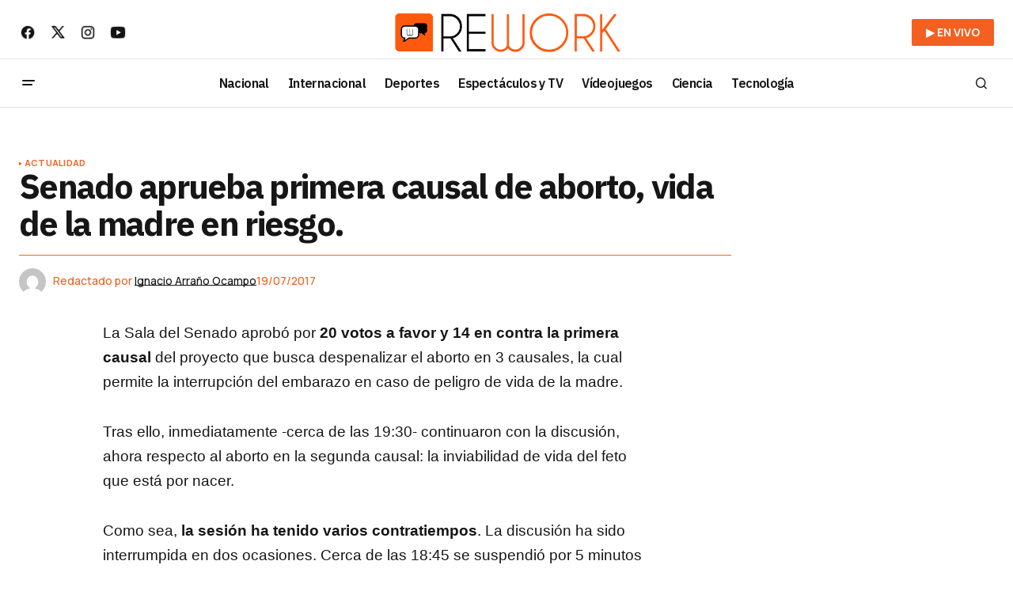

--- FILE ---
content_type: text/html; charset=UTF-8
request_url: https://elrework.com/actualidad/2017/07/19/senado-aprueba-primera-causal-aborto-vida-la-madre-riesgo/
body_size: 18473
content:
<!doctype html>
<html lang="es">
<head>
	<meta charset="UTF-8" />
	<meta name="viewport" content="width=device-width, initial-scale=1" />
	<link rel="profile" href="https://gmpg.org/xfn/11" />
    <script src="https://code.jquery.com/jquery-3.6.0.min.js"></script>
    <!-- Google tag (gtag.js) -->
    <script async src="https://www.googletagmanager.com/gtag/js?id=G-F06Z9K209H"></script>
    <script>
      window.dataLayer = window.dataLayer || [];
      function gtag(){dataLayer.push(arguments);}
      gtag('js', new Date());
    
      // Enviamos el parámetro personalizado amp_view
      gtag('config', 'G-F06Z9K209H', {
        'amp_view': '0'
      });
    </script>
    
    <script type="text/javascript">
        (function(c,l,a,r,i,t,y){
            c[a]=c[a]||function(){(c[a].q=c[a].q||[]).push(arguments)};
            t=l.createElement(r);t.async=1;t.src="https://www.clarity.ms/tag/"+i;
            y=l.getElementsByTagName(r)[0];y.parentNode.insertBefore(t,y);
        })(window, document, "clarity", "script", "n9746y5363");
    </script>
    <!-- Google Tag Manager -->
    <script>(function(w,d,s,l,i){w[l]=w[l]||[];w[l].push({'gtm.start':
    new Date().getTime(),event:'gtm.js'});var f=d.getElementsByTagName(s)[0],
    j=d.createElement(s),dl=l!='dataLayer'?'&l='+l:'';j.async=true;j.src=
    'https://www.googletagmanager.com/gtm.js?id='+i+dl;f.parentNode.insertBefore(j,f);
    })(window,document,'script','dataLayer','GTM-TFSGV6B');</script>
    <!-- End Google Tag Manager -->
    	<meta name='robots' content='index, follow, max-image-preview:large, max-snippet:-1, max-video-preview:-1' />
	<style>img:is([sizes="auto" i], [sizes^="auto," i]) { contain-intrinsic-size: 3000px 1500px }</style>
	<script id="cookieyes" type="text/javascript" src="https://cdn-cookieyes.com/client_data/07d01f29c2d65a8be2cd4cfd/script.js"></script>
	<!-- This site is optimized with the Yoast SEO Premium plugin v24.7 (Yoast SEO v25.0) - https://yoast.com/wordpress/plugins/seo/ -->
	<title>Senado aprueba primera causal de aborto, vida de la madre en riesgo.</title>
	<link rel="canonical" href="https://elrework.com/actualidad/2017/07/19/senado-aprueba-primera-causal-aborto-vida-la-madre-riesgo/" />
	<meta property="og:locale" content="es_ES" />
	<meta property="og:type" content="article" />
	<meta property="og:title" content="Senado aprueba primera causal de aborto, vida de la madre en riesgo." />
	<meta property="og:description" content="La Sala del Senado aprobó por 20 votos a favor y 14 en contra la primera causal del proyecto que&hellip;" />
	<meta property="og:url" content="https://elrework.com/actualidad/2017/07/19/senado-aprueba-primera-causal-aborto-vida-la-madre-riesgo/" />
	<meta property="og:site_name" content="Rework" />
	<meta property="article:publisher" content="https://www.facebook.com/elrework" />
	<meta property="article:published_time" content="2017-07-19T00:35:10+00:00" />
	<meta property="og:image" content="https://elrework.com/wp-content/uploads/2024/06/wall.png" />
	<meta property="og:image:width" content="1920" />
	<meta property="og:image:height" content="1080" />
	<meta property="og:image:type" content="image/png" />
	<meta name="author" content="Ignacio Arraño Ocampo" />
	<meta name="twitter:card" content="summary_large_image" />
	<meta name="twitter:creator" content="@elrework" />
	<meta name="twitter:site" content="@elrework" />
	<meta name="twitter:label1" content="Escrito por" />
	<meta name="twitter:data1" content="Ignacio Arraño Ocampo" />
	<meta name="twitter:label2" content="Tiempo de lectura" />
	<meta name="twitter:data2" content="1 minuto" />
	<meta name="twitter:label3" content="Written by" />
	<meta name="twitter:data3" content="Ignacio Arraño Ocampo" />
	<script type="application/ld+json" class="yoast-schema-graph">{"@context":"https://schema.org","@graph":[{"@type":"NewsArticle","@id":"https://elrework.com/actualidad/2017/07/19/senado-aprueba-primera-causal-aborto-vida-la-madre-riesgo/#article","isPartOf":{"@id":"https://elrework.com/actualidad/2017/07/19/senado-aprueba-primera-causal-aborto-vida-la-madre-riesgo/"},"author":[{"@id":"https://elrework.com/#/schema/person/517471cd8531b684383bd91323fd222f"}],"headline":"Senado aprueba primera causal de aborto, vida de la madre en riesgo.","datePublished":"2017-07-19T00:35:10+00:00","mainEntityOfPage":{"@id":"https://elrework.com/actualidad/2017/07/19/senado-aprueba-primera-causal-aborto-vida-la-madre-riesgo/"},"wordCount":171,"publisher":{"@id":"https://elrework.com/#organization"},"keywords":["Aborto"],"articleSection":["Actualidad"],"inLanguage":"es","copyrightYear":"2017","copyrightHolder":{"@id":"https://elrework.com/#organization"}},{"@type":["WebPage","ItemPage"],"@id":"https://elrework.com/actualidad/2017/07/19/senado-aprueba-primera-causal-aborto-vida-la-madre-riesgo/","url":"https://elrework.com/actualidad/2017/07/19/senado-aprueba-primera-causal-aborto-vida-la-madre-riesgo/","name":"Senado aprueba primera causal de aborto, vida de la madre en riesgo.","isPartOf":{"@id":"https://elrework.com/#website"},"datePublished":"2017-07-19T00:35:10+00:00","breadcrumb":{"@id":"https://elrework.com/actualidad/2017/07/19/senado-aprueba-primera-causal-aborto-vida-la-madre-riesgo/#breadcrumb"},"inLanguage":"es","potentialAction":[{"@type":"ReadAction","target":["https://elrework.com/actualidad/2017/07/19/senado-aprueba-primera-causal-aborto-vida-la-madre-riesgo/"]}]},{"@type":"BreadcrumbList","@id":"https://elrework.com/actualidad/2017/07/19/senado-aprueba-primera-causal-aborto-vida-la-madre-riesgo/#breadcrumb","itemListElement":[{"@type":"ListItem","position":1,"name":"Portada","item":"https://elrework.com/"},{"@type":"ListItem","position":2,"name":"Senado aprueba primera causal de aborto, vida de la madre en riesgo."}]},{"@type":"WebSite","@id":"https://elrework.com/#website","url":"https://elrework.com/","name":"Rework","description":"Noticias de Chile y el Mundo","publisher":{"@id":"https://elrework.com/#organization"},"potentialAction":[{"@type":"SearchAction","target":{"@type":"EntryPoint","urlTemplate":"https://elrework.com/?s={search_term_string}"},"query-input":{"@type":"PropertyValueSpecification","valueRequired":true,"valueName":"search_term_string"}}],"inLanguage":"es"},{"@type":"Organization","@id":"https://elrework.com/#organization","name":"Rework","url":"https://elrework.com/","logo":{"@type":"ImageObject","inLanguage":"es","@id":"https://elrework.com/#/schema/logo/image/","url":"https://elrework.com/wp-content/uploads/2024/06/faviconre.png","contentUrl":"https://elrework.com/wp-content/uploads/2024/06/faviconre.png","width":512,"height":512,"caption":"Rework"},"image":{"@id":"https://elrework.com/#/schema/logo/image/"},"sameAs":["https://www.facebook.com/elrework","https://x.com/elrework","https://www.instagram.com/elrework","https://www.linkedin.com/company/chilemedianetwork","https://www.youtube.com/ElRework"]},{"@type":"Person","@id":"https://elrework.com/#/schema/person/517471cd8531b684383bd91323fd222f","name":"Ignacio Arraño Ocampo","image":{"@type":"ImageObject","inLanguage":"es","@id":"https://elrework.com/#/schema/person/image/a17e5a06c2e7f80121483699f3272e13","url":"https://secure.gravatar.com/avatar/042a621c9ab347685919f9880da0975d82578d8b8d895ae6c8f899c2c6145b79?s=96&d=mm&r=g","contentUrl":"https://secure.gravatar.com/avatar/042a621c9ab347685919f9880da0975d82578d8b8d895ae6c8f899c2c6145b79?s=96&d=mm&r=g","caption":"Ignacio Arraño Ocampo"},"url":"https://elrework.com/author/iaarrano/"}]}</script>
	<!-- / Yoast SEO Premium plugin. -->


<link rel='dns-prefetch' href='//pagead2.googlesyndication.com' />
<link rel='dns-prefetch' href='//www.googletagmanager.com' />
<link rel='dns-prefetch' href='//fonts.googleapis.com' />
<link href='https://fonts.gstatic.com' crossorigin rel='preconnect' />
<link rel="alternate" type="application/rss+xml" title="Rework &raquo; Feed" href="https://elrework.com/feed/" />
<link rel='stylesheet' id='wp-block-library-css' href='https://elrework.com/wp-includes/css/dist/block-library/style.min.css?ver=6.8.3' media='all' />
<style id='classic-theme-styles-inline-css'>
/*! This file is auto-generated */
.wp-block-button__link{color:#fff;background-color:#32373c;border-radius:9999px;box-shadow:none;text-decoration:none;padding:calc(.667em + 2px) calc(1.333em + 2px);font-size:1.125em}.wp-block-file__button{background:#32373c;color:#fff;text-decoration:none}
</style>
<style id='co-authors-plus-coauthors-style-inline-css'>
.wp-block-co-authors-plus-coauthors.is-layout-flow [class*=wp-block-co-authors-plus]{display:inline}

</style>
<style id='co-authors-plus-avatar-style-inline-css'>
.wp-block-co-authors-plus-avatar :where(img){height:auto;max-width:100%;vertical-align:bottom}.wp-block-co-authors-plus-coauthors.is-layout-flow .wp-block-co-authors-plus-avatar :where(img){vertical-align:middle}.wp-block-co-authors-plus-avatar:is(.alignleft,.alignright){display:table}.wp-block-co-authors-plus-avatar.aligncenter{display:table;margin-inline:auto}

</style>
<style id='co-authors-plus-image-style-inline-css'>
.wp-block-co-authors-plus-image{margin-bottom:0}.wp-block-co-authors-plus-image :where(img){height:auto;max-width:100%;vertical-align:bottom}.wp-block-co-authors-plus-coauthors.is-layout-flow .wp-block-co-authors-plus-image :where(img){vertical-align:middle}.wp-block-co-authors-plus-image:is(.alignfull,.alignwide) :where(img){width:100%}.wp-block-co-authors-plus-image:is(.alignleft,.alignright){display:table}.wp-block-co-authors-plus-image.aligncenter{display:table;margin-inline:auto}

</style>
<style id='global-styles-inline-css'>
:root{--wp--preset--aspect-ratio--square: 1;--wp--preset--aspect-ratio--4-3: 4/3;--wp--preset--aspect-ratio--3-4: 3/4;--wp--preset--aspect-ratio--3-2: 3/2;--wp--preset--aspect-ratio--2-3: 2/3;--wp--preset--aspect-ratio--16-9: 16/9;--wp--preset--aspect-ratio--9-16: 9/16;--wp--preset--color--black: #000000;--wp--preset--color--cyan-bluish-gray: #abb8c3;--wp--preset--color--white: #FFFFFF;--wp--preset--color--pale-pink: #f78da7;--wp--preset--color--vivid-red: #cf2e2e;--wp--preset--color--luminous-vivid-orange: #ff6900;--wp--preset--color--luminous-vivid-amber: #fcb900;--wp--preset--color--light-green-cyan: #7bdcb5;--wp--preset--color--vivid-green-cyan: #00d084;--wp--preset--color--pale-cyan-blue: #8ed1fc;--wp--preset--color--vivid-cyan-blue: #0693e3;--wp--preset--color--vivid-purple: #9b51e0;--wp--preset--color--blue: #59BACC;--wp--preset--color--green: #58AD69;--wp--preset--color--orange: #FFBC49;--wp--preset--color--red: #e32c26;--wp--preset--color--gray-50: #f8f9fa;--wp--preset--color--gray-100: #f8f9fb;--wp--preset--color--gray-200: #E0E0E0;--wp--preset--color--primary: #161616;--wp--preset--color--secondary: #f4601f;--wp--preset--color--layout: #f6f6f6;--wp--preset--color--border: #f4601f;--wp--preset--color--divider: #1D1D1F;--wp--preset--gradient--vivid-cyan-blue-to-vivid-purple: linear-gradient(135deg,rgba(6,147,227,1) 0%,rgb(155,81,224) 100%);--wp--preset--gradient--light-green-cyan-to-vivid-green-cyan: linear-gradient(135deg,rgb(122,220,180) 0%,rgb(0,208,130) 100%);--wp--preset--gradient--luminous-vivid-amber-to-luminous-vivid-orange: linear-gradient(135deg,rgba(252,185,0,1) 0%,rgba(255,105,0,1) 100%);--wp--preset--gradient--luminous-vivid-orange-to-vivid-red: linear-gradient(135deg,rgba(255,105,0,1) 0%,rgb(207,46,46) 100%);--wp--preset--gradient--very-light-gray-to-cyan-bluish-gray: linear-gradient(135deg,rgb(238,238,238) 0%,rgb(169,184,195) 100%);--wp--preset--gradient--cool-to-warm-spectrum: linear-gradient(135deg,rgb(74,234,220) 0%,rgb(151,120,209) 20%,rgb(207,42,186) 40%,rgb(238,44,130) 60%,rgb(251,105,98) 80%,rgb(254,248,76) 100%);--wp--preset--gradient--blush-light-purple: linear-gradient(135deg,rgb(255,206,236) 0%,rgb(152,150,240) 100%);--wp--preset--gradient--blush-bordeaux: linear-gradient(135deg,rgb(254,205,165) 0%,rgb(254,45,45) 50%,rgb(107,0,62) 100%);--wp--preset--gradient--luminous-dusk: linear-gradient(135deg,rgb(255,203,112) 0%,rgb(199,81,192) 50%,rgb(65,88,208) 100%);--wp--preset--gradient--pale-ocean: linear-gradient(135deg,rgb(255,245,203) 0%,rgb(182,227,212) 50%,rgb(51,167,181) 100%);--wp--preset--gradient--electric-grass: linear-gradient(135deg,rgb(202,248,128) 0%,rgb(113,206,126) 100%);--wp--preset--gradient--midnight: linear-gradient(135deg,rgb(2,3,129) 0%,rgb(40,116,252) 100%);--wp--preset--font-size--small: 13px;--wp--preset--font-size--medium: 20px;--wp--preset--font-size--large: 36px;--wp--preset--font-size--x-large: 42px;--wp--preset--spacing--20: 0.44rem;--wp--preset--spacing--30: 0.67rem;--wp--preset--spacing--40: 1rem;--wp--preset--spacing--50: 1.5rem;--wp--preset--spacing--60: 2.25rem;--wp--preset--spacing--70: 3.38rem;--wp--preset--spacing--80: 5.06rem;--wp--preset--shadow--natural: 6px 6px 9px rgba(0, 0, 0, 0.2);--wp--preset--shadow--deep: 12px 12px 50px rgba(0, 0, 0, 0.4);--wp--preset--shadow--sharp: 6px 6px 0px rgba(0, 0, 0, 0.2);--wp--preset--shadow--outlined: 6px 6px 0px -3px rgba(255, 255, 255, 1), 6px 6px rgba(0, 0, 0, 1);--wp--preset--shadow--crisp: 6px 6px 0px rgba(0, 0, 0, 1);}:where(.is-layout-flex){gap: 0.5em;}:where(.is-layout-grid){gap: 0.5em;}body .is-layout-flex{display: flex;}.is-layout-flex{flex-wrap: wrap;align-items: center;}.is-layout-flex > :is(*, div){margin: 0;}body .is-layout-grid{display: grid;}.is-layout-grid > :is(*, div){margin: 0;}:where(.wp-block-columns.is-layout-flex){gap: 2em;}:where(.wp-block-columns.is-layout-grid){gap: 2em;}:where(.wp-block-post-template.is-layout-flex){gap: 1.25em;}:where(.wp-block-post-template.is-layout-grid){gap: 1.25em;}.has-black-color{color: var(--wp--preset--color--black) !important;}.has-cyan-bluish-gray-color{color: var(--wp--preset--color--cyan-bluish-gray) !important;}.has-white-color{color: var(--wp--preset--color--white) !important;}.has-pale-pink-color{color: var(--wp--preset--color--pale-pink) !important;}.has-vivid-red-color{color: var(--wp--preset--color--vivid-red) !important;}.has-luminous-vivid-orange-color{color: var(--wp--preset--color--luminous-vivid-orange) !important;}.has-luminous-vivid-amber-color{color: var(--wp--preset--color--luminous-vivid-amber) !important;}.has-light-green-cyan-color{color: var(--wp--preset--color--light-green-cyan) !important;}.has-vivid-green-cyan-color{color: var(--wp--preset--color--vivid-green-cyan) !important;}.has-pale-cyan-blue-color{color: var(--wp--preset--color--pale-cyan-blue) !important;}.has-vivid-cyan-blue-color{color: var(--wp--preset--color--vivid-cyan-blue) !important;}.has-vivid-purple-color{color: var(--wp--preset--color--vivid-purple) !important;}.has-black-background-color{background-color: var(--wp--preset--color--black) !important;}.has-cyan-bluish-gray-background-color{background-color: var(--wp--preset--color--cyan-bluish-gray) !important;}.has-white-background-color{background-color: var(--wp--preset--color--white) !important;}.has-pale-pink-background-color{background-color: var(--wp--preset--color--pale-pink) !important;}.has-vivid-red-background-color{background-color: var(--wp--preset--color--vivid-red) !important;}.has-luminous-vivid-orange-background-color{background-color: var(--wp--preset--color--luminous-vivid-orange) !important;}.has-luminous-vivid-amber-background-color{background-color: var(--wp--preset--color--luminous-vivid-amber) !important;}.has-light-green-cyan-background-color{background-color: var(--wp--preset--color--light-green-cyan) !important;}.has-vivid-green-cyan-background-color{background-color: var(--wp--preset--color--vivid-green-cyan) !important;}.has-pale-cyan-blue-background-color{background-color: var(--wp--preset--color--pale-cyan-blue) !important;}.has-vivid-cyan-blue-background-color{background-color: var(--wp--preset--color--vivid-cyan-blue) !important;}.has-vivid-purple-background-color{background-color: var(--wp--preset--color--vivid-purple) !important;}.has-black-border-color{border-color: var(--wp--preset--color--black) !important;}.has-cyan-bluish-gray-border-color{border-color: var(--wp--preset--color--cyan-bluish-gray) !important;}.has-white-border-color{border-color: var(--wp--preset--color--white) !important;}.has-pale-pink-border-color{border-color: var(--wp--preset--color--pale-pink) !important;}.has-vivid-red-border-color{border-color: var(--wp--preset--color--vivid-red) !important;}.has-luminous-vivid-orange-border-color{border-color: var(--wp--preset--color--luminous-vivid-orange) !important;}.has-luminous-vivid-amber-border-color{border-color: var(--wp--preset--color--luminous-vivid-amber) !important;}.has-light-green-cyan-border-color{border-color: var(--wp--preset--color--light-green-cyan) !important;}.has-vivid-green-cyan-border-color{border-color: var(--wp--preset--color--vivid-green-cyan) !important;}.has-pale-cyan-blue-border-color{border-color: var(--wp--preset--color--pale-cyan-blue) !important;}.has-vivid-cyan-blue-border-color{border-color: var(--wp--preset--color--vivid-cyan-blue) !important;}.has-vivid-purple-border-color{border-color: var(--wp--preset--color--vivid-purple) !important;}.has-vivid-cyan-blue-to-vivid-purple-gradient-background{background: var(--wp--preset--gradient--vivid-cyan-blue-to-vivid-purple) !important;}.has-light-green-cyan-to-vivid-green-cyan-gradient-background{background: var(--wp--preset--gradient--light-green-cyan-to-vivid-green-cyan) !important;}.has-luminous-vivid-amber-to-luminous-vivid-orange-gradient-background{background: var(--wp--preset--gradient--luminous-vivid-amber-to-luminous-vivid-orange) !important;}.has-luminous-vivid-orange-to-vivid-red-gradient-background{background: var(--wp--preset--gradient--luminous-vivid-orange-to-vivid-red) !important;}.has-very-light-gray-to-cyan-bluish-gray-gradient-background{background: var(--wp--preset--gradient--very-light-gray-to-cyan-bluish-gray) !important;}.has-cool-to-warm-spectrum-gradient-background{background: var(--wp--preset--gradient--cool-to-warm-spectrum) !important;}.has-blush-light-purple-gradient-background{background: var(--wp--preset--gradient--blush-light-purple) !important;}.has-blush-bordeaux-gradient-background{background: var(--wp--preset--gradient--blush-bordeaux) !important;}.has-luminous-dusk-gradient-background{background: var(--wp--preset--gradient--luminous-dusk) !important;}.has-pale-ocean-gradient-background{background: var(--wp--preset--gradient--pale-ocean) !important;}.has-electric-grass-gradient-background{background: var(--wp--preset--gradient--electric-grass) !important;}.has-midnight-gradient-background{background: var(--wp--preset--gradient--midnight) !important;}.has-small-font-size{font-size: var(--wp--preset--font-size--small) !important;}.has-medium-font-size{font-size: var(--wp--preset--font-size--medium) !important;}.has-large-font-size{font-size: var(--wp--preset--font-size--large) !important;}.has-x-large-font-size{font-size: var(--wp--preset--font-size--x-large) !important;}
:where(.wp-block-post-template.is-layout-flex){gap: 1.25em;}:where(.wp-block-post-template.is-layout-grid){gap: 1.25em;}
:where(.wp-block-columns.is-layout-flex){gap: 2em;}:where(.wp-block-columns.is-layout-grid){gap: 2em;}
:root :where(.wp-block-pullquote){font-size: 1.5em;line-height: 1.6;}
</style>
<style id='dominant-color-styles-inline-css'>
img[data-dominant-color]:not(.has-transparency) { background-color: var(--dominant-color); }
</style>
<link rel='stylesheet' id='magnific-popup-css' href='https://elrework.com/wp-content/plugins/sight/render/css/magnific-popup.css?ver=1736487390' media='all' />
<link rel='stylesheet' id='sight-css' href='https://elrework.com/wp-content/plugins/sight/render/css/sight.css?ver=1736487390' media='all' />
<link rel='stylesheet' id='sight-common-css' href='https://elrework.com/wp-content/plugins/sight/render/css/sight-common.css?ver=1736487390' media='all' />
<link rel='stylesheet' id='sight-lightbox-css' href='https://elrework.com/wp-content/plugins/sight/render/css/sight-lightbox.css?ver=1736487390' media='all' />
<link rel='stylesheet' id='sight-layout-standard-css' href='https://elrework.com/wp-content/plugins/sight/render/css/sight-layout-standard.css?ver=1736487390' media='all' />
<style id='cs-elementor-editor-inline-css'>
:root {  --cs-desktop-container: 1448px; --cs-laptop-container: 1200px; --cs-tablet-container: 992px; --cs-mobile-container: 768px; }
</style>
<link rel='stylesheet' id='rework-style-css' href='https://elrework.com/wp-content/themes/newsreader/style.css?ver=1745624648' media='all' />
<link rel='stylesheet' id='csco-styles-css' href='https://elrework.com/wp-content/themes/newsreader/style.css?ver=1.0.7' media='all' />
<link crossorigin="anonymous" rel='stylesheet' id='a50a705f01738e59be495bd90279556a-css' href='https://fonts.googleapis.com/css?family=Manrope%3A400%2C700%2C500&#038;subset=latin%2Clatin-ext%2Ccyrillic%2Ccyrillic-ext%2Cvietnamese&#038;display=swap&#038;ver=1.0.7' media='all' />
<link crossorigin="anonymous" rel='stylesheet' id='d2f18c73c2757642dfd52b1cedec10f6-css' href='https://fonts.googleapis.com/css?family=IBM+Plex+Sans%3A700%2C400%2C400i%2C700i%2C500%2C500i%2C600&#038;subset=latin%2Clatin-ext%2Ccyrillic%2Ccyrillic-ext%2Cvietnamese&#038;display=swap&#038;ver=1.0.7' media='all' />
<link crossorigin="anonymous" rel='stylesheet' id='4a08c24c79a2483725ac09cf0f0deba9-css' href='https://fonts.googleapis.com/css?family=DM+Sans%3A&#038;subset=latin%2Clatin-ext%2Ccyrillic%2Ccyrillic-ext%2Cvietnamese&#038;display=swap&#038;ver=1.0.7' media='all' />
<style id='cs-customizer-output-styles-inline-css'>
:root{--cs-light-site-background:#ffffff;--cs-dark-site-background:#161616;--cs-light-header-background:#ffffff;--cs-dark-header-background:#161616;--cs-light-header-submenu-background:#ffffff;--cs-dark-header-submenu-background:#161616;--cs-light-header-topbar-background:#ffffff;--cs-dark-header-topbar-background:#161616;--cs-light-footer-background:#f0f0f0;--cs-dark-footer-background:#161616;--cs-light-offcanvas-background:#ffffff;--cs-dark-offcanvas-background:#161616;--cs-light-layout-background:#f6f6f6;--cs-dark-layout-background:#232323;--cs-light-primary-color:#161616;--cs-dark-primary-color:#000000;--cs-light-secondary-color:#f4601f;--cs-dark-secondary-color:#CDCDCD;--cs-light-accent-color:#f4601f;--cs-dark-accent-color:#ffffff;--cs-light-input-background:#FFFFFF;--cs-dark-input-background:#FFFFFF;--cs-light-button-background:#f4601f;--cs-dark-button-background:#f4601f;--cs-light-button-color:#FFFFFF;--cs-dark-button-color:#FFFFFF;--cs-light-button-hover-background:#f4601f;--cs-dark-button-hover-background:#f4601f;--cs-light-button-hover-color:#FFFFFF;--cs-dark-button-hover-color:#FFFFFF;--cs-light-border-color:#f4601f;--cs-dark-border-color:#f4601f;--cs-light-overlay-background:#161616;--cs-dark-overlay-background:#161616;--cs-light-video-icon-color:#f4601f;--cs-dark-video-icon-color:#161616;--cs-layout-elements-border-radius:2px;--cs-thumbnail-border-radius:0px;--cs-input-border-radius:2px;--cs-button-border-radius:2px;--cs-heading-1-font-size:2.675rem;--cs-heading-2-font-size:2rem;--cs-heading-3-font-size:1.5rem;--cs-heading-4-font-size:1.125rem;--cs-heading-5-font-size:1rem;--cs-heading-6-font-size:0.9375rem;--cs-header-initial-height:60px;--cs-header-height:60px;--cs-header-topbar-height:74px;--cs-header-border-width:1px;}:root, [data-scheme="light"]{--cs-light-overlay-background-rgb:22,22,22;}:root, [data-scheme="dark"]{--cs-dark-overlay-background-rgb:22,22,22;}.cs-header-bottombar{--cs-header-bottombar-alignment:flex-start;}.cs-posts-area__home.cs-posts-area__grid{--cs-posts-area-grid-columns:3;--cs-posts-area-grid-column-gap:24px;}.cs-posts-area__home{--cs-posts-area-grid-row-gap:24px;--cs-entry-title-font-size:1.5rem;}.cs-posts-area__archive{--cs-posts-area-grid-row-gap:40px;--cs-entry-title-font-size:1.5rem;}.cs-posts-area__read-next{--cs-entry-title-font-size:1.5rem;}.cs-banner-archive{--cs-banner-width:970px;--cs-banner-label-alignment:left;}.cs-banner-post-after{--cs-banner-width:970px;--cs-banner-label-alignment:center;}@media (max-width: 1199.98px){.cs-posts-area__home.cs-posts-area__grid{--cs-posts-area-grid-columns:3;--cs-posts-area-grid-column-gap:24px;}.cs-posts-area__home{--cs-posts-area-grid-row-gap:24px;--cs-entry-title-font-size:1.5rem;}.cs-posts-area__archive{--cs-posts-area-grid-row-gap:40px;--cs-entry-title-font-size:1.5rem;}.cs-posts-area__read-next{--cs-entry-title-font-size:1.5rem;}.cs-banner-archive{--cs-banner-width:970px;}.cs-banner-post-after{--cs-banner-width:970px;}}@media (max-width: 991.98px){.cs-posts-area__home.cs-posts-area__grid{--cs-posts-area-grid-columns:2;--cs-posts-area-grid-column-gap:24px;}.cs-posts-area__home{--cs-posts-area-grid-row-gap:24px;--cs-entry-title-font-size:1.5rem;}.cs-posts-area__archive{--cs-posts-area-grid-row-gap:40px;--cs-entry-title-font-size:1.5rem;}.cs-posts-area__read-next{--cs-entry-title-font-size:1.5rem;}.cs-banner-archive{--cs-banner-width:100%;}.cs-banner-post-after{--cs-banner-width:100%;}}@media (max-width: 767.98px){.cs-posts-area__home.cs-posts-area__grid{--cs-posts-area-grid-columns:1;--cs-posts-area-grid-column-gap:24px;}.cs-posts-area__home{--cs-posts-area-grid-row-gap:24px;--cs-entry-title-font-size:1.25rem;}.cs-posts-area__archive{--cs-posts-area-grid-row-gap:24px;--cs-entry-title-font-size:1.25rem;}.cs-posts-area__read-next{--cs-entry-title-font-size:1.25rem;}.cs-banner-archive{--cs-banner-width:100%;}.cs-banner-post-after{--cs-banner-width:100%;}}
</style>
<script src="https://elrework.com/wp-includes/js/jquery/jquery.min.js?ver=3.7.1" id="jquery-core-js"></script>
<script src="https://elrework.com/wp-includes/js/jquery/jquery-migrate.min.js?ver=3.4.1" id="jquery-migrate-js"></script>
<script src="//pagead2.googlesyndication.com/pagead/js/adsbygoogle.js?ver=6.8.3" id="csco_adsense-js"></script>

<!-- Fragmento de código de la etiqueta de Google (gtag.js) añadida por Site Kit -->
<!-- Fragmento de código de Google Analytics añadido por Site Kit -->
<script src="https://www.googletagmanager.com/gtag/js?id=GT-MKRLF46" id="google_gtagjs-js" async></script>
<script id="google_gtagjs-js-after">
window.dataLayer = window.dataLayer || [];function gtag(){dataLayer.push(arguments);}
gtag("set","linker",{"domains":["elrework.com"]});
gtag("js", new Date());
gtag("set", "developer_id.dZTNiMT", true);
gtag("config", "GT-MKRLF46", {"googlesitekit_post_type":"post","googlesitekit_post_date":"20170719","googlesitekit_post_author":"Ignacio Arra\u00f1o Ocampo"});
</script>
<meta name="generator" content="dominant-color-images 1.2.0">
<meta name="generator" content="Site Kit by Google 1.170.0" /><meta name="generator" content="performance-lab 3.9.0; plugins: dominant-color-images, embed-optimizer, image-prioritizer, webp-uploads">
<meta name="generator" content="webp-uploads 2.5.1">
<style id='cs-theme-typography'>
	:root {
		/* Base Font */
		--cs-font-base-family: Manrope;
		--cs-font-base-size: 1rem;
		--cs-font-base-weight: 400;
		--cs-font-base-style: normal;
		--cs-font-base-letter-spacing: normal;
		--cs-font-base-line-height: 1.5;

		/* Primary Font */
		--cs-font-primary-family: Manrope;
		--cs-font-primary-size: 0.875rem;
		--cs-font-primary-weight: 700;
		--cs-font-primary-style: normal;
		--cs-font-primary-letter-spacing: normal;
		--cs-font-primary-text-transform: none;
		--cs-font-primary-line-height: 1.3;

		/* Secondary Font */
		--cs-font-secondary-family: Manrope;
		--cs-font-secondary-size: 0.75rem;
		--cs-font-secondary-weight: 400;
		--cs-font-secondary-style: normal;
		--cs-font-secondary-letter-spacing: normal;
		--cs-font-secondary-text-transform: none;
		--cs-font-secondary-line-height: 1.1;

		/* Section Headings Font */
		--cs-font-section-headings-family: IBM Plex Sans;
		--cs-font-section-headings-size: 1.125rem;
		--cs-font-section-headings-weight: 700;
		--cs-font-section-headings-style: normal;
		--cs-font-section-headings-letter-spacing: -0.04em;
		--cs-font-section-headings-text-transform: none;
		--cs-font-section-headings-line-height: 1.1;

		/* Post Title Font Size */
		--cs-font-post-title-family: IBM Plex Sans;
		--cs-font-post-title-weight: 700;
		--cs-font-post-title-size: 2.675rem;
		--cs-font-post-title-letter-spacing: -0.04em;
		--cs-font-post-title-line-height: 1.1;

		/* Post Subbtitle */
		--cs-font-post-subtitle-family: Manrope;
		--cs-font-post-subtitle-weight: 400;
		--cs-font-post-subtitle-size: 1.25rem;
		--cs-font-post-subtitle-letter-spacing: normal;
		--cs-font-post-subtitle-line-height: 1.4;

		/* Post Category Font */
		--cs-font-category-family: Manrope;
		--cs-font-category-size: 0.7rem;
		--cs-font-category-weight: 700;
		--cs-font-category-style: normal;
		--cs-font-category-letter-spacing: 0.02em;
		--cs-font-category-text-transform: uppercase;
		--cs-font-category-line-height: 1.1;

		/* Post Meta Font */
		--cs-font-post-meta-family: Manrope;
		--cs-font-post-meta-size: 0.75rem;
		--cs-font-post-meta-weight: 500;
		--cs-font-post-meta-style: normal;
		--cs-font-post-meta-letter-spacing: normal;
		--cs-font-post-meta-text-transform: none;
		--cs-font-post-meta-line-height: 1.1;

		/* Post Content */
		--cs-font-post-content-family: Manrope;
		--cs-font-post-content-weight: 400;
		--cs-font-post-content-size: 1.2rem;
		--cs-font-post-content-letter-spacing: normal;
		--cs-font-post-content-line-height: 1.6;

		/* Input Font */
		--cs-font-input-family: DM Sans;
		--cs-font-input-size: 0.875rem;
		--cs-font-input-weight: 400;
		--cs-font-input-style: normal;
		--cs-font-input-line-height: 1.3;
		--cs-font-input-letter-spacing: normal;
		--cs-font-input-text-transform: none;

		/* Entry Title Font Size */
		--cs-font-entry-title-family: IBM Plex Sans;
		--cs-font-entry-title-weight: 700;
		--cs-font-entry-title-letter-spacing: -0.04em;
		--cs-font-entry-title-line-height: 1.1;

		/* Entry Excerpt */
		--cs-font-entry-excerpt-family: Manrope;
		--cs-font-entry-excerpt-weight: 400;
		--cs-font-entry-excerpt-size: 1.125rem;
		--cs-font-entry-excerpt-letter-spacing: normal;
		--cs-font-entry-excerpt-line-height: normal;

		/* Logos --------------- */

		/* Main Logo */
		--cs-font-main-logo-family: Inter;
		--cs-font-main-logo-size: 1.375rem;
		--cs-font-main-logo-weight: 700;
		--cs-font-main-logo-style: normal;
		--cs-font-main-logo-letter-spacing: -0.02em;
		--cs-font-main-logo-text-transform: none;

		/* Mobile Logo */
		--cs-font-mobile-logo-family: DM Sans;
		--cs-font-mobile-logo-size: 1.375rem;
		--cs-font-mobile-logo-weight: 700;
		--cs-font-mobile-logo-style: normal;
		--cs-font-mobile-logo-letter-spacing: -0.02em;
		--cs-font-mobile-logo-text-transform: none;

		/* Footer Logo */
		--cs-font-footer-logo-family: Inter;
		--cs-font-footer-logo-size: 1.375rem;
		--cs-font-footer-logo-weight: 700;
		--cs-font-footer-logo-style: normal;
		--cs-font-footer-logo-letter-spacing: -0.02em;
		--cs-font-footer-logo-text-transform: none;

		/* Headings --------------- */

		/* Headings */
		--cs-font-headings-family: IBM Plex Sans;
		--cs-font-headings-weight: 700;
		--cs-font-headings-style: normal;
		--cs-font-headings-line-height: 1.1;
		--cs-font-headings-letter-spacing: -0.04em;
		--cs-font-headings-text-transform: none;

		/* Menu Font --------------- */

		/* Menu */
		/* Used for main top level menu elements. */
		--cs-font-menu-family: IBM Plex Sans;
		--cs-font-menu-size: 1rem;
		--cs-font-menu-weight: 600;
		--cs-font-menu-style: normal;
		--cs-font-menu-letter-spacing: -0.0375em;
		--cs-font-menu-text-transform: none;
		--cs-font-menu-line-height: 1.3;

		/* Submenu Font */
		/* Used for submenu elements. */
		--cs-font-submenu-family: Manrope;
		--cs-font-submenu-size: 0.875rem;
		--cs-font-submenu-weight: 400;
		--cs-font-submenu-style: normal;
		--cs-font-submenu-letter-spacing: normal;
		--cs-font-submenu-text-transform: none;
		--cs-font-submenu-line-height: 1.3;

		/* Footer Menu */
		--cs-font-footer-menu-family: Manrope;
		--cs-font-footer-menu-size: 0.75rem;
		--cs-font-footer-menu-weight: 700;
		--cs-font-footer-menu-style: normal;
		--cs-font-footer-menu-letter-spacing: -0.02em;
		--cs-font-footer-menu-text-transform: uppercase;
		--cs-font-footer-menu-line-height: 1.2;

		/* Footer Submenu Font */
		--cs-font-footer-submenu-family: Manrope;
		--cs-font-footer-submenu-size: 0.75rem;
		--cs-font-footer-submenu-weight: 700;
		--cs-font-footer-submenu-style: normal;
		--cs-font-footer-submenu-letter-spacing: normal;
		--cs-font-footer-submenu-text-transform: none;
		--cs-font-footer-submenu-line-height: 1.1;

		/* Bottombar Menu Font */
		--cs-font-bottombar-menu-family: Manrope;
		--cs-font-bottombar-menu-size: 0.75rem;
		--cs-font-bottombar-menu-weight: 700;
		--cs-font-bottombar-menu-style: normal;
		--cs-font-bottombar-menu-letter-spacing: normal;
		--cs-font-bottombar-menu-text-transform: none;
		--cs-font-bottombar-menu-line-height: 1.3;
	}
</style>

<!-- Metaetiquetas de Google AdSense añadidas por Site Kit -->
<meta name="google-adsense-platform-account" content="ca-host-pub-2644536267352236">
<meta name="google-adsense-platform-domain" content="sitekit.withgoogle.com">
<!-- Acabar con las metaetiquetas de Google AdSense añadidas por Site Kit -->
<meta name="generator" content="Elementor 3.28.4; features: e_font_icon_svg, additional_custom_breakpoints, e_local_google_fonts; settings: css_print_method-external, google_font-enabled, font_display-auto">

<!-- Meta Pixel Code -->
<script type='text/javascript'>
!function(f,b,e,v,n,t,s){if(f.fbq)return;n=f.fbq=function(){n.callMethod?
n.callMethod.apply(n,arguments):n.queue.push(arguments)};if(!f._fbq)f._fbq=n;
n.push=n;n.loaded=!0;n.version='2.0';n.queue=[];t=b.createElement(e);t.async=!0;
t.src=v;s=b.getElementsByTagName(e)[0];s.parentNode.insertBefore(t,s)}(window,
document,'script','https://connect.facebook.net/en_US/fbevents.js?v=next');
</script>
<!-- End Meta Pixel Code -->
<script type='text/javascript'>var url = window.location.origin + '?ob=open-bridge';
            fbq('set', 'openbridge', '943225246657352', url);
fbq('init', '943225246657352', {}, {
    "agent": "wordpress-6.8.3-4.1.3"
})</script><script type='text/javascript'>
    fbq('track', 'PageView', []);
  </script><meta name="generator" content="optimization-detective 1.0.0-beta3; rest_api_unavailable">
			<style>
				.e-con.e-parent:nth-of-type(n+4):not(.e-lazyloaded):not(.e-no-lazyload),
				.e-con.e-parent:nth-of-type(n+4):not(.e-lazyloaded):not(.e-no-lazyload) * {
					background-image: none !important;
				}
				@media screen and (max-height: 1024px) {
					.e-con.e-parent:nth-of-type(n+3):not(.e-lazyloaded):not(.e-no-lazyload),
					.e-con.e-parent:nth-of-type(n+3):not(.e-lazyloaded):not(.e-no-lazyload) * {
						background-image: none !important;
					}
				}
				@media screen and (max-height: 640px) {
					.e-con.e-parent:nth-of-type(n+2):not(.e-lazyloaded):not(.e-no-lazyload),
					.e-con.e-parent:nth-of-type(n+2):not(.e-lazyloaded):not(.e-no-lazyload) * {
						background-image: none !important;
					}
				}
			</style>
			<meta name="generator" content="embed-optimizer 1.0.0-beta2">
<meta name="generator" content="image-prioritizer 1.0.0-beta2">
<link rel="amphtml" href="https://elrework.com/actualidad/2017/07/19/senado-aprueba-primera-causal-aborto-vida-la-madre-riesgo/amp/">
<!-- Fragmento de código de Google Adsense añadido por Site Kit -->
<script async src="https://pagead2.googlesyndication.com/pagead/js/adsbygoogle.js?client=ca-pub-5705930133631020&amp;host=ca-host-pub-2644536267352236" crossorigin="anonymous"></script>

<!-- Final del fragmento de código de Google Adsense añadido por Site Kit -->
<link rel="icon" href="https://elrework.com/wp-content/uploads/2024/06/faviconre-150x150.png" sizes="32x32" />
<link rel="icon" href="https://elrework.com/wp-content/uploads/2024/06/faviconre.png" sizes="192x192" />
<link rel="apple-touch-icon" href="https://elrework.com/wp-content/uploads/2024/06/faviconre.png" />
<meta name="msapplication-TileImage" content="https://elrework.com/wp-content/uploads/2024/06/faviconre.png" />
</head>

<body class="wp-singular post-template-default single single-post postid-2364 single-format-standard wp-custom-logo wp-embed-responsive wp-theme-newsreader cs-page-layout-right cs-navbar-smart-enabled cs-sticky-sidebar-enabled cs-stick-last elementor-default elementor-kit-24345" data-scheme='light'>
<!-- Google Tag Manager (noscript) -->
<noscript><iframe src="https://www.googletagmanager.com/ns.html?id=GTM-TFSGV6B"
height="0" width="0" style="display:none;visibility:hidden"></iframe></noscript>
<!-- End Google Tag Manager (noscript) -->
    <div class="cs-wrapper">
    
    	
<!-- Meta Pixel Code -->
<noscript>
<img height="1" width="1" style="display:none" alt="fbpx"
src="https://www.facebook.com/tr?id=943225246657352&ev=PageView&noscript=1" />
</noscript>
<!-- End Meta Pixel Code -->
    
    	
	<div class="cs-site-overlay"></div>

	<div class="cs-offcanvas" data-scheme="light">

		<div class="cs-offcanvas__header">
			
					<div class="cs-logo cs-logo-mobile">
			<a class="cs-header__logo cs-header__logo-mobile cs-logo-default" href="https://elrework.com/">
				<img src="https://elrework.com/wp-content/uploads/2024/07/mobileblakc@2x.png"  alt="Rework"  width="214.5"  height="40" >			</a>

									<a class="cs-header__logo cs-logo-dark" href="https://elrework.com/">
							<img src="https://elrework.com/wp-content/uploads/2024/07/mobilewhite@2x.png"  alt="Rework"  width="214.5"  height="40" >						</a>
							</div>
		 

			<nav class="cs-offcanvas__nav">
				<span class="cs-offcanvas__toggle" role="button" aria-label="Cerrar menú">
					<i class="cs-icon cs-icon-x"></i>
				</span>
			</nav>

					</div>

		<div class="cs-offcanvas__search cs-container">
			
<form role="search" method="get" class="cs-search__form" action="https://elrework.com/">
	<div class="cs-search__group" data-scheme="light">
		<input required class="cs-search__input" type="search" value="" name="s" placeholder="Buscar..." role="searchbox">

		<button class="cs-search__submit" aria-label="Search" type="submit">
			Buscar		</button>
	</div>
</form>
		</div>

		<aside class="cs-offcanvas__sidebar">
			<div class="cs-offcanvas__inner cs-offcanvas__area cs-widget-area cs-container">

				<div class="widget widget_nav_menu"><div class="menu-burger-menu-container"><ul id="menu-burger-menu" class="menu"><li id="menu-item-24680" class="menu-item menu-item-type-custom menu-item-object-custom menu-item-has-children menu-item-24680 csco-menu-item-style-none"><a href="#">Mundo Rework</a>
<ul class="sub-menu">
	<li id="menu-item-24678" class="menu-item menu-item-type-post_type menu-item-object-page menu-item-24678 csco-menu-item-style-none"><a href="https://elrework.com/quienes-somos/">¿Quiénes somos?</a></li>
	<li id="menu-item-24679" class="menu-item menu-item-type-post_type menu-item-object-page menu-item-24679 csco-menu-item-style-none"><a href="https://elrework.com/contactanos/">Contacto</a></li>
	<li id="menu-item-24677" class="menu-item menu-item-type-post_type menu-item-object-page menu-item-privacy-policy menu-item-24677 csco-menu-item-style-none"><a rel="privacy-policy" href="https://elrework.com/aviso-legal/">Aviso Legal</a></li>
</ul>
</li>
<li id="menu-item-24681" class="menu-item menu-item-type-taxonomy menu-item-object-category current-post-ancestor current-menu-parent current-post-parent menu-item-has-children menu-item-24681 csco-menu-item-style-none"><a href="https://elrework.com/seccion/actualidad/">Actualidad</a>
<ul class="sub-menu">
	<li id="menu-item-24682" class="menu-item menu-item-type-taxonomy menu-item-object-category menu-item-24682 csco-menu-item-style-none"><a href="https://elrework.com/seccion/actualidad/economia/">Economía</a></li>
	<li id="menu-item-24683" class="menu-item menu-item-type-taxonomy menu-item-object-category menu-item-24683 csco-menu-item-style-none"><a href="https://elrework.com/seccion/actualidad/educacion/">Educación</a></li>
	<li id="menu-item-24684" class="menu-item menu-item-type-taxonomy menu-item-object-category menu-item-24684 csco-menu-item-style-none"><a href="https://elrework.com/seccion/actualidad/nacional/">Nacional</a></li>
	<li id="menu-item-24685" class="menu-item menu-item-type-taxonomy menu-item-object-category menu-item-24685 csco-menu-item-style-none"><a href="https://elrework.com/seccion/actualidad/politica/">Política</a></li>
	<li id="menu-item-24687" class="menu-item menu-item-type-taxonomy menu-item-object-category menu-item-24687 csco-menu-item-style-none"><a href="https://elrework.com/seccion/ciencia/">Ciencia</a></li>
	<li id="menu-item-24689" class="menu-item menu-item-type-taxonomy menu-item-object-category menu-item-24689 csco-menu-item-style-none"><a href="https://elrework.com/seccion/cultura/">Cultura</a></li>
</ul>
</li>
<li id="menu-item-24688" class="menu-item menu-item-type-taxonomy menu-item-object-category menu-item-has-children menu-item-24688 csco-menu-item-style-none"><a href="https://elrework.com/seccion/columnas/">Columna de Opinión</a>
<ul class="sub-menu">
	<li id="menu-item-24691" class="menu-item menu-item-type-taxonomy menu-item-object-category menu-item-24691 csco-menu-item-style-none"><a href="https://elrework.com/seccion/editorial/">Editorial</a></li>
</ul>
</li>
<li id="menu-item-24690" class="menu-item menu-item-type-taxonomy menu-item-object-category menu-item-has-children menu-item-24690 csco-menu-item-style-none"><a href="https://elrework.com/seccion/deportes/">Deportes</a>
<ul class="sub-menu">
	<li id="menu-item-24940" class="menu-item menu-item-type-custom menu-item-object-custom menu-item-24940 csco-menu-item-style-none"><a href="https://elrework.com/etiqueta/futbol/">Fútbol</a></li>
	<li id="menu-item-24941" class="menu-item menu-item-type-custom menu-item-object-custom menu-item-24941 csco-menu-item-style-none"><a href="https://elrework.com/etiqueta/tenis/">Tenis</a></li>
	<li id="menu-item-24942" class="menu-item menu-item-type-custom menu-item-object-custom menu-item-24942 csco-menu-item-style-none"><a href="https://elrework.com/etiqueta/basquetbol/">Básquetbol</a></li>
</ul>
</li>
<li id="menu-item-24692" class="menu-item menu-item-type-taxonomy menu-item-object-category menu-item-has-children menu-item-24692 csco-menu-item-style-none"><a href="https://elrework.com/seccion/espectaculos-y-tv/">Espectáculos y TV</a>
<ul class="sub-menu">
	<li id="menu-item-24693" class="menu-item menu-item-type-taxonomy menu-item-object-category menu-item-24693 csco-menu-item-style-none"><a href="https://elrework.com/seccion/espectaculos-y-tv/anime/">Anime</a></li>
	<li id="menu-item-24694" class="menu-item menu-item-type-taxonomy menu-item-object-category menu-item-24694 csco-menu-item-style-none"><a href="https://elrework.com/seccion/espectaculos-y-tv/cine/">Cine</a></li>
	<li id="menu-item-24695" class="menu-item menu-item-type-taxonomy menu-item-object-category menu-item-24695 csco-menu-item-style-none"><a href="https://elrework.com/seccion/espectaculos-y-tv/eventos/">Eventos</a></li>
	<li id="menu-item-24696" class="menu-item menu-item-type-taxonomy menu-item-object-category menu-item-24696 csco-menu-item-style-none"><a href="https://elrework.com/seccion/espectaculos-y-tv/manga/">Manga</a></li>
	<li id="menu-item-24697" class="menu-item menu-item-type-taxonomy menu-item-object-category menu-item-24697 csco-menu-item-style-none"><a href="https://elrework.com/seccion/espectaculos-y-tv/series/">Series</a></li>
	<li id="menu-item-24699" class="menu-item menu-item-type-taxonomy menu-item-object-category menu-item-24699 csco-menu-item-style-none"><a href="https://elrework.com/seccion/vida-y-ocio/">Vida y Ocio</a></li>
	<li id="menu-item-24700" class="menu-item menu-item-type-taxonomy menu-item-object-category menu-item-24700 csco-menu-item-style-none"><a href="https://elrework.com/seccion/vida-y-ocio/tendencias/">Tendencias</a></li>
</ul>
</li>
<li id="menu-item-24698" class="menu-item menu-item-type-taxonomy menu-item-object-category menu-item-has-children menu-item-24698 csco-menu-item-style-none"><a href="https://elrework.com/seccion/tecnologia/">Tecnología</a>
<ul class="sub-menu">
	<li id="menu-item-24701" class="menu-item menu-item-type-taxonomy menu-item-object-category menu-item-24701 csco-menu-item-style-none"><a href="https://elrework.com/seccion/videojuegos/">Vídeojuegos</a></li>
	<li id="menu-item-24702" class="menu-item menu-item-type-taxonomy menu-item-object-category menu-item-24702 csco-menu-item-style-none"><a href="https://elrework.com/seccion/videojuegos/esports/">Esports</a></li>
</ul>
</li>
</ul></div></div>
				
				<div class="cs-offcanvas__bottombar">
								<div class="cs-mobile-menu__bottombar-menu">
				<ul id="menu-footer" class="cs-mobile-menu__bottombar-nav "><li id="menu-item-24703" class="menu-item menu-item-type-custom menu-item-object-custom menu-item-24703 csco-menu-item-style-none"><a href="/radios">📻 Escucha radio online</a></li>
</ul>			</div>
			
							<div class="cs-social">
							<a class="cs-social__link" href="https://facebook.com/elrework" target="_blank">
					<img src="https://elrework.com/wp-content/uploads/2024/07/icon-facebook-0001-2.png"  alt="Facebook"  srcset="https://elrework.com/wp-content/uploads/2024/07/icon-facebook-0001-2.png 1x, https://elrework.com/wp-content/uploads/2024/07/icon-facebook-0001@2x-2.png 2x" >				</a>
										<a class="cs-social__link" href="https://x.com/elrework" target="_blank">
					<img src="https://elrework.com/wp-content/uploads/2024/07/icon-twitter-0001-2.png"  alt="Twitter"  srcset="https://elrework.com/wp-content/uploads/2024/07/icon-twitter-0001-2.png 1x, https://elrework.com/wp-content/uploads/2024/07/icon-twitter-0001@2x-2.png 2x" >				</a>
										<a class="cs-social__link" href="https://instagram.com/elrework" target="_blank">
					<img src="https://elrework.com/wp-content/uploads/2024/07/icon-instagram-0001-2.png"  alt="Instagram"  srcset="https://elrework.com/wp-content/uploads/2024/07/icon-instagram-0001-2.png 1x, https://elrework.com/wp-content/uploads/2024/07/icon-instagram-0001@2x-2.png 2x" >				</a>
										<a class="cs-social__link" href="https://youtube.com/elrework" target="_blank">
					<img src="https://elrework.com/wp-content/uploads/2024/07/icon-youtube-0001-2.png"  alt="Youtube"  srcset="https://elrework.com/wp-content/uploads/2024/07/icon-youtube-0001-2.png 1x, https://elrework.com/wp-content/uploads/2024/07/icon-youtube-0001@2x-2.png 2x" >				</a>
								</div>
						</div>
			</div>
		</aside>

	</div>
	    
    	<div id="page" class="cs-site">
    
    		    
    		<div class="cs-site-inner">
    
    			    
    			
<div class="cs-header-topbar" data-scheme="light">
	<div class="cs-container">
		<div class="cs-header__inner">
			<div class="cs-header__col cs-col-left">
						<div class="cs-social">
							<a class="cs-social__link" href="https://facebook.com/elrework" target="_blank">
					<img src="https://elrework.com/wp-content/uploads/2024/07/icon-facebook-0001-2.png"  alt="Facebook"  srcset="https://elrework.com/wp-content/uploads/2024/07/icon-facebook-0001-2.png 1x, https://elrework.com/wp-content/uploads/2024/07/icon-facebook-0001@2x-2.png 2x" >				</a>
										<a class="cs-social__link" href="https://x.com/elrework" target="_blank">
					<img src="https://elrework.com/wp-content/uploads/2024/07/icon-twitter-0001-2.png"  alt="Twitter"  srcset="https://elrework.com/wp-content/uploads/2024/07/icon-twitter-0001-2.png 1x, https://elrework.com/wp-content/uploads/2024/07/icon-twitter-0001@2x-2.png 2x" >				</a>
										<a class="cs-social__link" href="https://instagram.com/elrework" target="_blank">
					<img src="https://elrework.com/wp-content/uploads/2024/07/icon-instagram-0001-2.png"  alt="Instagram"  srcset="https://elrework.com/wp-content/uploads/2024/07/icon-instagram-0001-2.png 1x, https://elrework.com/wp-content/uploads/2024/07/icon-instagram-0001@2x-2.png 2x" >				</a>
										<a class="cs-social__link" href="https://youtube.com/elrework" target="_blank">
					<img src="https://elrework.com/wp-content/uploads/2024/07/icon-youtube-0001-2.png"  alt="Youtube"  srcset="https://elrework.com/wp-content/uploads/2024/07/icon-youtube-0001-2.png 1x, https://elrework.com/wp-content/uploads/2024/07/icon-youtube-0001@2x-2.png 2x" >				</a>
								</div>
					</div>
			<div class="cs-header__col cs-col-center">
						<div class="cs-logo cs-logo-desktop">
			<a class="cs-header__logo cs-logo-default " href="https://elrework.com/">
				<img src="https://elrework.com/wp-content/uploads/2024/07/blacklogo.png"  alt="Rework"  width="214.28571428571"  height="40" >			</a>

									<a class="cs-header__logo cs-logo-dark " href="https://elrework.com/">
							<img src="https://elrework.com/wp-content/uploads/2024/07/mobile-white.png"  alt="Rework"  width="214.46808510638"  height="40" >						</a>
							</div>
					</div>
			<div class="cs-header__col cs-col-right">
							<a class="cs-button cs-header__custom-button" href="/radios" target="_blank">
				▶︎  EN VIVO			</a>
						</div>
		</div>
	</div>
</div>

<div class="cs-header-before"></div>

<header class="cs-header cs-header-three cs-header-stretch" data-scheme="light">
	<div class="cs-header__outer">
		<div class="cs-container">
			<div class="cs-header__inner cs-header__inner-desktop">
				<div class="cs-header__col cs-col-left">
									<span class="cs-header__burger-toggle " role="button" aria-label="Burger menu button">
					<i class="cs-icon cs-icon-menu"></i>
					<i class="cs-icon cs-icon-x"></i>
				</span>
				<span class="cs-header__offcanvas-toggle " role="button" aria-label="Mobile menu button">
					<i class="cs-icon cs-icon-menu"></i>
				</span>
					<div class="cs-logo cs-logo-mobile">
			<a class="cs-header__logo cs-header__logo-mobile cs-logo-default" href="https://elrework.com/">
				<img src="https://elrework.com/wp-content/uploads/2024/07/mobileblakc@2x.png"  alt="Rework"  width="214.5"  height="40" >			</a>

									<a class="cs-header__logo cs-logo-dark" href="https://elrework.com/">
							<img src="https://elrework.com/wp-content/uploads/2024/07/mobilewhite@2x.png"  alt="Rework"  width="214.5"  height="40" >						</a>
							</div>
						</div>
				<div class="cs-header__col cs-col-center">
					<nav class="cs-header__nav"><ul id="menu-rework-menu" class="cs-header__nav-inner"><li id="menu-item-24264" class="menu-item menu-item-type-taxonomy menu-item-object-category menu-item-24264 csco-menu-item-style-none"><a href="https://elrework.com/seccion/actualidad/nacional/"><span><span>Nacional</span></span></a></li>
<li id="menu-item-24267" class="menu-item menu-item-type-taxonomy menu-item-object-category menu-item-24267 csco-menu-item-style-none"><a href="https://elrework.com/seccion/internacional/"><span><span>Internacional</span></span></a></li>
<li id="menu-item-24268" class="menu-item menu-item-type-taxonomy menu-item-object-category menu-item-24268 csco-menu-item-style-none"><a href="https://elrework.com/seccion/deportes/"><span><span>Deportes</span></span></a></li>
<li id="menu-item-24269" class="menu-item menu-item-type-taxonomy menu-item-object-category menu-item-24269 csco-menu-item-style-none"><a href="https://elrework.com/seccion/espectaculos-y-tv/"><span><span>Espectáculos y TV</span></span></a></li>
<li id="menu-item-24266" class="menu-item menu-item-type-taxonomy menu-item-object-category menu-item-24266 csco-menu-item-style-none"><a href="https://elrework.com/seccion/videojuegos/"><span><span>Vídeojuegos</span></span></a></li>
<li id="menu-item-24621" class="menu-item menu-item-type-taxonomy menu-item-object-category menu-item-24621 csco-menu-item-style-none"><a href="https://elrework.com/seccion/ciencia/"><span><span>Ciencia</span></span></a></li>
<li id="menu-item-24622" class="menu-item menu-item-type-taxonomy menu-item-object-category menu-item-24622 csco-menu-item-style-none"><a href="https://elrework.com/seccion/tecnologia/"><span><span>Tecnología</span></span></a></li>
</ul></nav>				</div>
				<div class="cs-header__col cs-col-right">
							<span class="cs-header__search-toggle" role="button" aria-label="Search">
			<i class="cs-icon cs-icon-search"></i>
		</span>
						</div>
			</div>

			
<div class="cs-header__inner cs-header__inner-mobile">
	<div class="cs-header__col cs-col-left">
						<span class="cs-header__burger-toggle " role="button" aria-label="Burger menu button">
					<i class="cs-icon cs-icon-menu"></i>
					<i class="cs-icon cs-icon-x"></i>
				</span>
				<span class="cs-header__offcanvas-toggle " role="button" aria-label="Mobile menu button">
					<i class="cs-icon cs-icon-menu"></i>
				</span>
							<div class="cs-logo cs-logo-mobile">
			<a class="cs-header__logo cs-header__logo-mobile cs-logo-default" href="https://elrework.com/">
				<img src="https://elrework.com/wp-content/uploads/2024/07/mobileblakc@2x.png"  alt="Rework"  width="214.5"  height="40" >			</a>

									<a class="cs-header__logo cs-logo-dark" href="https://elrework.com/">
							<img src="https://elrework.com/wp-content/uploads/2024/07/mobilewhite@2x.png"  alt="Rework"  width="214.5"  height="40" >						</a>
							</div>
			</div>
	<div class="cs-header__col cs-col-right">
				<span class="cs-header__search-toggle" role="button" aria-label="Search">
			<i class="cs-icon cs-icon-search"></i>
		</span>
			</div>
</div>
			
<div class="cs-search">
	<div class="cs-search__inner">
		<div class="cs-search__form-container">
			
<form role="search" method="get" class="cs-search__form" action="https://elrework.com/">
	<div class="cs-search__group" data-scheme="light">
		<input required class="cs-search__input" type="search" value="" name="s" placeholder="Buscar..." role="searchbox">

		<button class="cs-search__submit" aria-label="Search" type="submit">
			Buscar		</button>
	</div>
</form>
		</div>
	</div>
</div>
			<div class="cs-burger-menu">
	<div class="cs-container">
					<div class="cs-burger-menu__inner">
							<div class="cs-burger-menu__nav">
				<ul id="menu-burger-menu-1" class="cs-burger-menu__nav-menu "><li class="menu-item menu-item-type-custom menu-item-object-custom menu-item-has-children menu-item-24680 csco-menu-item-style-none"><a href="#">Mundo Rework</a>
<ul class="sub-menu">
	<li class="menu-item menu-item-type-post_type menu-item-object-page menu-item-24678 csco-menu-item-style-none"><a href="https://elrework.com/quienes-somos/">¿Quiénes somos?</a></li>
	<li class="menu-item menu-item-type-post_type menu-item-object-page menu-item-24679 csco-menu-item-style-none"><a href="https://elrework.com/contactanos/">Contacto</a></li>
	<li class="menu-item menu-item-type-post_type menu-item-object-page menu-item-privacy-policy menu-item-24677 csco-menu-item-style-none"><a rel="privacy-policy" href="https://elrework.com/aviso-legal/">Aviso Legal</a></li>
</ul>
</li>
<li class="menu-item menu-item-type-taxonomy menu-item-object-category current-post-ancestor current-menu-parent current-post-parent menu-item-has-children menu-item-24681 csco-menu-item-style-none"><a href="https://elrework.com/seccion/actualidad/">Actualidad</a>
<ul class="sub-menu">
	<li class="menu-item menu-item-type-taxonomy menu-item-object-category menu-item-24682 csco-menu-item-style-none"><a href="https://elrework.com/seccion/actualidad/economia/">Economía</a></li>
	<li class="menu-item menu-item-type-taxonomy menu-item-object-category menu-item-24683 csco-menu-item-style-none"><a href="https://elrework.com/seccion/actualidad/educacion/">Educación</a></li>
	<li class="menu-item menu-item-type-taxonomy menu-item-object-category menu-item-24684 csco-menu-item-style-none"><a href="https://elrework.com/seccion/actualidad/nacional/">Nacional</a></li>
	<li class="menu-item menu-item-type-taxonomy menu-item-object-category menu-item-24685 csco-menu-item-style-none"><a href="https://elrework.com/seccion/actualidad/politica/">Política</a></li>
	<li class="menu-item menu-item-type-taxonomy menu-item-object-category menu-item-24687 csco-menu-item-style-none"><a href="https://elrework.com/seccion/ciencia/">Ciencia</a></li>
	<li class="menu-item menu-item-type-taxonomy menu-item-object-category menu-item-24689 csco-menu-item-style-none"><a href="https://elrework.com/seccion/cultura/">Cultura</a></li>
</ul>
</li>
<li class="menu-item menu-item-type-taxonomy menu-item-object-category menu-item-has-children menu-item-24688 csco-menu-item-style-none"><a href="https://elrework.com/seccion/columnas/">Columna de Opinión</a>
<ul class="sub-menu">
	<li class="menu-item menu-item-type-taxonomy menu-item-object-category menu-item-24691 csco-menu-item-style-none"><a href="https://elrework.com/seccion/editorial/">Editorial</a></li>
</ul>
</li>
<li class="menu-item menu-item-type-taxonomy menu-item-object-category menu-item-has-children menu-item-24690 csco-menu-item-style-none"><a href="https://elrework.com/seccion/deportes/">Deportes</a>
<ul class="sub-menu">
	<li class="menu-item menu-item-type-custom menu-item-object-custom menu-item-24940 csco-menu-item-style-none"><a href="https://elrework.com/etiqueta/futbol/">Fútbol</a></li>
	<li class="menu-item menu-item-type-custom menu-item-object-custom menu-item-24941 csco-menu-item-style-none"><a href="https://elrework.com/etiqueta/tenis/">Tenis</a></li>
	<li class="menu-item menu-item-type-custom menu-item-object-custom menu-item-24942 csco-menu-item-style-none"><a href="https://elrework.com/etiqueta/basquetbol/">Básquetbol</a></li>
</ul>
</li>
<li class="menu-item menu-item-type-taxonomy menu-item-object-category menu-item-has-children menu-item-24692 csco-menu-item-style-none"><a href="https://elrework.com/seccion/espectaculos-y-tv/">Espectáculos y TV</a>
<ul class="sub-menu">
	<li class="menu-item menu-item-type-taxonomy menu-item-object-category menu-item-24693 csco-menu-item-style-none"><a href="https://elrework.com/seccion/espectaculos-y-tv/anime/">Anime</a></li>
	<li class="menu-item menu-item-type-taxonomy menu-item-object-category menu-item-24694 csco-menu-item-style-none"><a href="https://elrework.com/seccion/espectaculos-y-tv/cine/">Cine</a></li>
	<li class="menu-item menu-item-type-taxonomy menu-item-object-category menu-item-24695 csco-menu-item-style-none"><a href="https://elrework.com/seccion/espectaculos-y-tv/eventos/">Eventos</a></li>
	<li class="menu-item menu-item-type-taxonomy menu-item-object-category menu-item-24696 csco-menu-item-style-none"><a href="https://elrework.com/seccion/espectaculos-y-tv/manga/">Manga</a></li>
	<li class="menu-item menu-item-type-taxonomy menu-item-object-category menu-item-24697 csco-menu-item-style-none"><a href="https://elrework.com/seccion/espectaculos-y-tv/series/">Series</a></li>
	<li class="menu-item menu-item-type-taxonomy menu-item-object-category menu-item-24699 csco-menu-item-style-none"><a href="https://elrework.com/seccion/vida-y-ocio/">Vida y Ocio</a></li>
	<li class="menu-item menu-item-type-taxonomy menu-item-object-category menu-item-24700 csco-menu-item-style-none"><a href="https://elrework.com/seccion/vida-y-ocio/tendencias/">Tendencias</a></li>
</ul>
</li>
<li class="menu-item menu-item-type-taxonomy menu-item-object-category menu-item-has-children menu-item-24698 csco-menu-item-style-none"><a href="https://elrework.com/seccion/tecnologia/">Tecnología</a>
<ul class="sub-menu">
	<li class="menu-item menu-item-type-taxonomy menu-item-object-category menu-item-24701 csco-menu-item-style-none"><a href="https://elrework.com/seccion/videojuegos/">Vídeojuegos</a></li>
	<li class="menu-item menu-item-type-taxonomy menu-item-object-category menu-item-24702 csco-menu-item-style-none"><a href="https://elrework.com/seccion/videojuegos/esports/">Esports</a></li>
</ul>
</li>
</ul>			</div>
						</div>
		
					<div class="cs-burger-menu__bottombar">
						<div class="cs-social">
							<a class="cs-social__link" href="https://facebook.com/elrework" target="_blank">
					<img src="https://elrework.com/wp-content/uploads/2024/07/icon-facebook-0001-2.png"  alt="Facebook"  srcset="https://elrework.com/wp-content/uploads/2024/07/icon-facebook-0001-2.png 1x, https://elrework.com/wp-content/uploads/2024/07/icon-facebook-0001@2x-2.png 2x" >				</a>
										<a class="cs-social__link" href="https://x.com/elrework" target="_blank">
					<img src="https://elrework.com/wp-content/uploads/2024/07/icon-twitter-0001-2.png"  alt="Twitter"  srcset="https://elrework.com/wp-content/uploads/2024/07/icon-twitter-0001-2.png 1x, https://elrework.com/wp-content/uploads/2024/07/icon-twitter-0001@2x-2.png 2x" >				</a>
										<a class="cs-social__link" href="https://instagram.com/elrework" target="_blank">
					<img src="https://elrework.com/wp-content/uploads/2024/07/icon-instagram-0001-2.png"  alt="Instagram"  srcset="https://elrework.com/wp-content/uploads/2024/07/icon-instagram-0001-2.png 1x, https://elrework.com/wp-content/uploads/2024/07/icon-instagram-0001@2x-2.png 2x" >				</a>
										<a class="cs-social__link" href="https://youtube.com/elrework" target="_blank">
					<img src="https://elrework.com/wp-content/uploads/2024/07/icon-youtube-0001-2.png"  alt="Youtube"  srcset="https://elrework.com/wp-content/uploads/2024/07/icon-youtube-0001-2.png 1x, https://elrework.com/wp-content/uploads/2024/07/icon-youtube-0001@2x-2.png 2x" >				</a>
								</div>
									<div class="cs-burger-menu__bottombar-menu">
				<ul id="menu-footer-1" class="cs-burger-menu__bottombar-nav "><li class="menu-item menu-item-type-custom menu-item-object-custom menu-item-24703 csco-menu-item-style-none"><a href="/radios">📻 Escucha radio online</a></li>
</ul>			</div>
						</div>
			</div>
</div>

		</div>
	</div>
	<div class="cs-header-overlay"></div>
</header>

    
    			    
    			<main id="main" class="cs-site-primary">
    
    				    
    				<div class="cs-site-content cs-sidebar-enabled cs-sidebar-right">
    
    					    
    					<div class="cs-container">
    
    						
<div class="cs-entry__header cs-entry__header-standard">
	<div class="cs-entry__header-inner">
		<div class="cs-entry__outer">
			<div class="cs-entry__inner cs-entry__content">
				<div class="cs-entry__post-meta" ><div class="cs-meta-category"><ul class="post-categories">
	<li><a href="https://elrework.com/seccion/actualidad/" rel="category tag">Actualidad</a></li></ul></div></div><h1 class="cs-entry__title"><span>Senado aprueba primera causal de aborto, vida de la madre en riesgo.</span></h1>			</div>
		</div>
	</div>
</div>
    
    						<div id="content" class="cs-main-content">
    
    							
<div id="primary" class="cs-content-area">

	
	
		
			
<div class="cs-entry__wrap">

	
	<div class="cs-entry__container">

				<div class="cs-entry__infobar">
			<div class="cs-entry__infobar-inner">
				<div class="cs-entry__content">
					<div class="cs-entry__post-meta" ><div class="cs-meta-author"><picture class="cs-meta-author-avatar"><img alt='' src='https://secure.gravatar.com/avatar/042a621c9ab347685919f9880da0975d82578d8b8d895ae6c8f899c2c6145b79?s=34&#038;d=mm&#038;r=g'  class='avatar avatar-34 photo' height='34' width='34' decoding='async'/></picture><span class="cs-meta-author-by"> Redactado por</span><a class="cs-meta-author-link url fn n" href="https://elrework.com/author/iaarrano/"><span class="cs-meta-author-name">Ignacio Arraño Ocampo</span></a></div><div class="cs-meta-date">19/07/2017</div></div>				</div>
			</div>
		</div>
			
		<div class="cs-entry__content-wrap">
			
			<div class="entry-content">
				<p><span style="font-family: verdana, geneva, sans-serif;">La Sala del Senado aprobó por <strong>20 votos a favor y 14 en contra la primera causal</strong> del proyecto que busca despenalizar el aborto en 3 causales, la cual permite la interrupción del embarazo en caso de peligro de vida de la madre.</span></p>
<p><span style="font-family: verdana, geneva, sans-serif;">Tras ello, inmediatamente -cerca de las 19:30- continuaron con la discusión, ahora respecto al aborto en la segunda causal: la inviabilidad de vida del feto que está por nacer.</span></p>
<p><span style="font-family: verdana, geneva, sans-serif;">Como sea, <strong>la sesión ha tenido varios contratiempos</strong>. La discusión ha sido interrumpida en dos ocasiones. Cerca de las 18:45 se suspendió por 5 minutos para desalojar a manifestantes que entonaron canciones religiosas.</span></p>
<p><span style="font-family: verdana, geneva, sans-serif;">Tras ello, el presidente del Senado advirtió al público para que no realice dichos actos. Pero no fue suficiente. Cerca de 20 minutos más tarde, durante la intervención de <strong>Víctor Pérez (UDI)</strong>, un grupo de manifestantes a favor del aborto comenzó a gritar desde las gradas. <strong>“Nosotras parimos, nosotras decidimos”,</strong> exclamaban.</span></p>
			</div>

			<div class="cs-entry__tags"><ul><li><a href="https://elrework.com/etiqueta/aborto/" rel="tag">Aborto</a></li></ul></div>
<div class="cs-entry__footer">
	<div class="cs-entry__footer-top">
		<div class="cs-entry__footer-top-left">
			<div class="cs-entry__post-meta" ><div class="cs-meta-author"><picture class="cs-meta-author-avatar"><img alt='' src='https://secure.gravatar.com/avatar/042a621c9ab347685919f9880da0975d82578d8b8d895ae6c8f899c2c6145b79?s=34&#038;d=mm&#038;r=g'  class='avatar avatar-34 photo' height='34' width='34' decoding='async'/></picture><span class="cs-meta-author-by"> Redactado por</span><a class="cs-meta-author-link url fn n" href="https://elrework.com/author/iaarrano/"><span class="cs-meta-author-name">Ignacio Arraño Ocampo</span></a></div></div>			<div class="cs-entry__footer-date">
				<div class="cs-entry__footer-date-inner">
											<span class="cs-entry__footer-title">| Publicado el</span>
						<time class="cs-entry__footer-value">19 julio 2017</time>
									</div>
			</div>
		</div>
	</div>
	<div style="display: flex; align-items: center; justify-content: center; background-color: #f4601f; border: 1px solid #dadce0; padding: 10px; border-radius: 8px; max-width: 300px; margin: auto;">
    <a href="https://news.google.com/publications/CAAqJggKIiBDQklTRWdnTWFnNEtER1ZzY21WM2IzSnJMbU52YlNnQVAB?hl=es-419&gl=CL&ceid=CL%3Aes-419" target="_blank" style="text-decoration: none; display: flex; align-items: center; color: #1a73e8;">
        <span style="font-family: Arial, sans-serif; font-size: 17px; color: white;">Síguenos | </span><img src="https://elrework.com/cdn/img/googleNews.svg" alt="Google News Logo" style="width: 8rem; margin: 8px;">
    </a>
</div>

	<div class="cs-banner__container">
	    <div style="width: 100%;">
					<div id="fb-root"></div>
            <script async defer crossorigin="anonymous" src="https://connect.facebook.net/es_LA/sdk.js#xfbml=1&version=v14.0&appId=544366442607077&autoLogAppEvents=1" nonce="MM9NhSxE"></script>		
            <div class="fb-comments" style="width: 100%;" data-href="https://elrework.com/actualidad/2017/07/19/senado-aprueba-primera-causal-aborto-vida-la-madre-riesgo/" data-width="100%" data-numposts="5"></div>
            </div></div>
</div>
		</div>

		
	</div>

	</div>

		
	
			<section class="cs-banner-entry cs-banner-post-after">
			<div class="cs-banner cs-banner-background">
				<div class="cs-banner__container ">
					<div class="cs-banner__content">
						<script async src="https://pagead2.googlesyndication.com/pagead/js/adsbygoogle.js?client=ca-pub-5705930133631020" crossorigin="anonymous"></script>
<!-- POST-NEWS-ADS -->
<ins class="adsbygoogle" data-ad-client="ca-pub-5705930133631020" data-ad-slot="1787117866" data-ad-format="auto"></ins>
<script>
     (adsbygoogle = window.adsbygoogle || []).push({});
</script>					</div>

											<div class="cs-banner__label">
							Publicidad						</div>
									</div>
			</div>
		</section>
				<section class="cs-read-next">
			<div class="cs-read-next__heading">
				<h2>
					Leer más				</h2>
			</div>

			<div class="cs-posts-area__read-next cs-read-next__grid">
									<article class="post-28747 post type-post status-publish format-standard has-post-thumbnail category-nacional tag-futbol tag-la-florida tag-lo-barnechea tag-marcelo-ramirez tag-policial tag-region-metropolitana tag-robo-vehiculo cs-entry cs-video-wrap">
						<div class="cs-entry__outer">
															<div class="cs-entry__inner cs-entry__thumbnail cs-entry__overlay cs-overlay-ratio cs-ratio-landscape-16-9" data-scheme="inverse">

									<div class="cs-overlay-background">
										<img width="332" height="187" src="https://elrework.com/wp-content/uploads/2025/08/D4WE456R456EWR56-REW-332x187.jpg" class="attachment-csco-thumbnail-uncropped size-csco-thumbnail-uncropped not-transparent wp-post-image" alt="Marcelo “Rambo” Ramírez vivió el robo de su camioneta en un supermercado de Lo Barnechea. Carabineros recuperó el vehículo en La Florida y detuvo a los autores. Conoce los detalles del caso y la reacción del ex futbolista." decoding="async" srcset="https://elrework.com/wp-content/uploads/2025/08/D4WE456R456EWR56-REW-332x187.jpg 332w, https://elrework.com/wp-content/uploads/2025/08/D4WE456R456EWR56-REW-300x169-jpg.avif 300w, https://elrework.com/wp-content/uploads/2025/08/D4WE456R456EWR56-REW-1024x576-jpg.avif 1024w, https://elrework.com/wp-content/uploads/2025/08/D4WE456R456EWR56-REW-768x432.jpg 768w, https://elrework.com/wp-content/uploads/2025/08/D4WE456R456EWR56-REW-1536x864-jpg.avif 1536w, https://elrework.com/wp-content/uploads/2025/08/D4WE456R456EWR56-REW-664x374.jpg 664w, https://elrework.com/wp-content/uploads/2025/08/D4WE456R456EWR56-REW-688x387.jpg 688w, https://elrework.com/wp-content/uploads/2025/08/D4WE456R456EWR56-REW-1376x774.jpg 1376w, https://elrework.com/wp-content/uploads/2025/08/D4WE456R456EWR56-REW-1044x587.jpg 1044w, https://elrework.com/wp-content/uploads/2025/08/D4WE456R456EWR56-REW-1400x788.jpg 1400w, https://elrework.com/wp-content/uploads/2025/08/D4WE456R456EWR56-REW-jpg.avif 1920w" sizes="(max-width: 332px) 100vw, 332px" data-has-transparency="false" data-dominant-color="7f7978" style="--dominant-color: #7f7978;" />										<img width="688" height="387" src="https://elrework.com/wp-content/uploads/2025/08/D4WE456R456EWR56-REW-688x387.jpg" class="attachment-csco-medium size-csco-medium not-transparent wp-post-image" alt="Marcelo “Rambo” Ramírez vivió el robo de su camioneta en un supermercado de Lo Barnechea. Carabineros recuperó el vehículo en La Florida y detuvo a los autores. Conoce los detalles del caso y la reacción del ex futbolista." decoding="async" srcset="https://elrework.com/wp-content/uploads/2025/08/D4WE456R456EWR56-REW-688x387.jpg 688w, https://elrework.com/wp-content/uploads/2025/08/D4WE456R456EWR56-REW-300x169-jpg.avif 300w, https://elrework.com/wp-content/uploads/2025/08/D4WE456R456EWR56-REW-1024x576-jpg.avif 1024w, https://elrework.com/wp-content/uploads/2025/08/D4WE456R456EWR56-REW-768x432.jpg 768w, https://elrework.com/wp-content/uploads/2025/08/D4WE456R456EWR56-REW-1536x864-jpg.avif 1536w, https://elrework.com/wp-content/uploads/2025/08/D4WE456R456EWR56-REW-332x187.jpg 332w, https://elrework.com/wp-content/uploads/2025/08/D4WE456R456EWR56-REW-664x374.jpg 664w, https://elrework.com/wp-content/uploads/2025/08/D4WE456R456EWR56-REW-1376x774.jpg 1376w, https://elrework.com/wp-content/uploads/2025/08/D4WE456R456EWR56-REW-1044x587.jpg 1044w, https://elrework.com/wp-content/uploads/2025/08/D4WE456R456EWR56-REW-1400x788.jpg 1400w, https://elrework.com/wp-content/uploads/2025/08/D4WE456R456EWR56-REW-jpg.avif 1920w" sizes="(max-width: 688px) 100vw, 688px" data-has-transparency="false" data-dominant-color="7f7978" style="--dominant-color: #7f7978;" />									</div>

									
									<a class="cs-overlay-link" href="https://elrework.com/actualidad/nacional/2025/08/27/marcelo-rambo-ramirez-sufre-robo-de-su-vehiculo-se-demoraron-30-segundos/" title="Marcelo “Rambo” Ramírez sufre robo de su vehículo: «Se demoraron 30 segundos»"></a>
								</div>
							
							<div class="cs-entry__inner cs-entry__content">
								<div class="cs-entry__post-meta" ><div class="cs-meta-category"><ul class="post-categories">
	<li><a href="https://elrework.com/seccion/actualidad/nacional/" rel="category tag">Nacional</a></li></ul></div></div>
								<h3 class="cs-entry__title"><a href="https://elrework.com/actualidad/nacional/2025/08/27/marcelo-rambo-ramirez-sufre-robo-de-su-vehiculo-se-demoraron-30-segundos/"><span>Marcelo “Rambo” Ramírez sufre robo de su vehículo: «Se demoraron 30 segundos»</span></a></h3>
								
								<div class="cs-entry__post-meta" ><div class="cs-meta-author"><span class="cs-meta-author-by"> Redactado por</span><a class="cs-meta-author-link url fn n" href="https://elrework.com/author/clopez/"><span class="cs-meta-author-name">Carlos López</span></a></div><div class="cs-meta-date">27/08/2025</div></div>							</div>
						</div>
					</article>
										<article class="post-28743 post type-post status-publish format-standard has-post-thumbnail category-nacional tag-encerrona tag-ernesto-diaz-correa tag-policial tag-radio-cooperativa tag-san-bernardo cs-entry cs-video-wrap">
						<div class="cs-entry__outer">
															<div class="cs-entry__inner cs-entry__thumbnail cs-entry__overlay cs-overlay-ratio cs-ratio-landscape-16-9" data-scheme="inverse">

									<div class="cs-overlay-background">
										<img width="332" height="221" src="https://elrework.com/wp-content/uploads/2025/08/A_UNO_1063044-332x221.jpg" class="attachment-csco-thumbnail-uncropped size-csco-thumbnail-uncropped not-transparent wp-post-image" alt="La ministra secretaria general de Gobierno, Cecilia Pérez, encabeza en La Moneda la celebración del Día Nacional del Locutor, donde serán distinguidos profesionales de las comunicaciones. Ernesto Diaz Correa." decoding="async" srcset="https://elrework.com/wp-content/uploads/2025/08/A_UNO_1063044-332x221.jpg 332w, https://elrework.com/wp-content/uploads/2025/08/A_UNO_1063044-300x200-jpg.avif 300w, https://elrework.com/wp-content/uploads/2025/08/A_UNO_1063044-1024x683-jpg.avif 1024w, https://elrework.com/wp-content/uploads/2025/08/A_UNO_1063044-768x512-jpg.avif 768w, https://elrework.com/wp-content/uploads/2025/08/A_UNO_1063044-1536x1024-jpg.avif 1536w, https://elrework.com/wp-content/uploads/2025/08/A_UNO_1063044-2048x1365-jpg.avif 2048w, https://elrework.com/wp-content/uploads/2025/08/A_UNO_1063044-664x443.jpg 664w, https://elrework.com/wp-content/uploads/2025/08/A_UNO_1063044-688x459.jpg 688w, https://elrework.com/wp-content/uploads/2025/08/A_UNO_1063044-1044x696.jpg 1044w, https://elrework.com/wp-content/uploads/2025/08/A_UNO_1063044-1400x933.jpg 1400w, https://elrework.com/wp-content/uploads/2025/08/A_UNO_1063044-1920x1280.jpg 1920w, https://elrework.com/wp-content/uploads/2025/08/A_UNO_1063044-scaled-jpg.avif 2560w" sizes="(max-width: 332px) 100vw, 332px" data-has-transparency="false" data-dominant-color="817671" style="--dominant-color: #817671;" />										<img width="688" height="387" src="https://elrework.com/wp-content/uploads/2025/08/A_UNO_1063044-688x387.jpg" class="attachment-csco-medium size-csco-medium not-transparent wp-post-image" alt="La ministra secretaria general de Gobierno, Cecilia Pérez, encabeza en La Moneda la celebración del Día Nacional del Locutor, donde serán distinguidos profesionales de las comunicaciones. Ernesto Diaz Correa." decoding="async" srcset="https://elrework.com/wp-content/uploads/2025/08/A_UNO_1063044-688x387.jpg 688w, https://elrework.com/wp-content/uploads/2025/08/A_UNO_1063044-332x186.jpg 332w, https://elrework.com/wp-content/uploads/2025/08/A_UNO_1063044-1376x774.jpg 1376w, https://elrework.com/wp-content/uploads/2025/08/A_UNO_1063044-1044x587.jpg 1044w, https://elrework.com/wp-content/uploads/2025/08/A_UNO_1063044-2088x1174.jpg 2088w" sizes="(max-width: 688px) 100vw, 688px" data-has-transparency="false" data-dominant-color="817671" style="--dominant-color: #817671;" />									</div>

									
									<a class="cs-overlay-link" href="https://elrework.com/actualidad/nacional/2025/08/27/cae-banda-que-robo-vehiculo-al-relator-ernesto-diaz-correa/" title="Cae banda que robó vehículo al relator Ernesto Díaz Correa"></a>
								</div>
							
							<div class="cs-entry__inner cs-entry__content">
								<div class="cs-entry__post-meta" ><div class="cs-meta-category"><ul class="post-categories">
	<li><a href="https://elrework.com/seccion/actualidad/nacional/" rel="category tag">Nacional</a></li></ul></div></div>
								<h3 class="cs-entry__title"><a href="https://elrework.com/actualidad/nacional/2025/08/27/cae-banda-que-robo-vehiculo-al-relator-ernesto-diaz-correa/"><span>Cae banda que robó vehículo al relator Ernesto Díaz Correa</span></a></h3>
								
								<div class="cs-entry__post-meta" ><div class="cs-meta-author"><span class="cs-meta-author-by"> Redactado por</span><a class="cs-meta-author-link url fn n" href="https://elrework.com/author/mnegrete/"><span class="cs-meta-author-name">Marcos Negrete</span></a></div><div class="cs-meta-date">27/08/2025</div></div>							</div>
						</div>
					</article>
										<article class="post-28714 post type-post status-publish format-standard has-post-thumbnail category-actualidad category-nacional tag-alerta-de-tsunami tag-evacuacion-costa-chile tag-suspenden-clases tag-suspension-de-clases tag-terremoto-en-rusia tag-tsunami-chile cs-entry cs-video-wrap">
						<div class="cs-entry__outer">
															<div class="cs-entry__inner cs-entry__thumbnail cs-entry__overlay cs-overlay-ratio cs-ratio-landscape-16-9" data-scheme="inverse">

									<div class="cs-overlay-background">
										<img width="332" height="151" src="https://elrework.com/wp-content/uploads/2025/07/GxFHdFDWMAABNAW-e1753861951810-332x151.jpg" class="attachment-csco-thumbnail-uncropped size-csco-thumbnail-uncropped not-transparent wp-post-image" alt="Suspenden Clases" decoding="async" srcset="https://elrework.com/wp-content/uploads/2025/07/GxFHdFDWMAABNAW-e1753861951810-332x151.jpg 332w, https://elrework.com/wp-content/uploads/2025/07/GxFHdFDWMAABNAW-e1753861951810-300x136.jpg 300w, https://elrework.com/wp-content/uploads/2025/07/GxFHdFDWMAABNAW-e1753861951810-768x349.jpg 768w, https://elrework.com/wp-content/uploads/2025/07/GxFHdFDWMAABNAW-e1753861951810-664x302.jpg 664w, https://elrework.com/wp-content/uploads/2025/07/GxFHdFDWMAABNAW-e1753861951810-688x313.jpg 688w, https://elrework.com/wp-content/uploads/2025/07/GxFHdFDWMAABNAW-e1753861951810.jpg 963w" sizes="(max-width: 332px) 100vw, 332px" data-has-transparency="false" data-dominant-color="3a58ad" style="--dominant-color: #3a58ad;" />										<img width="688" height="387" src="https://elrework.com/wp-content/uploads/2025/07/GxFHdFDWMAABNAW-e1753861951810-688x387.jpg" class="attachment-csco-medium size-csco-medium not-transparent wp-post-image" alt="Suspenden Clases" decoding="async" srcset="https://elrework.com/wp-content/uploads/2025/07/GxFHdFDWMAABNAW-e1753861951810-688x387.jpg 688w, https://elrework.com/wp-content/uploads/2025/07/GxFHdFDWMAABNAW-e1753861951810-332x186.jpg 332w" sizes="(max-width: 688px) 100vw, 688px" data-has-transparency="false" data-dominant-color="3a58ad" style="--dominant-color: #3a58ad;" />									</div>

									
									<a class="cs-overlay-link" href="https://elrework.com/actualidad/nacional/2025/07/30/suspenden-las-clases-en-chile-tras-alerta-por-terremoto-en-rusia/" title="Suspenden las clases en Chile tras alerta por terremoto en Rusia"></a>
								</div>
							
							<div class="cs-entry__inner cs-entry__content">
								<div class="cs-entry__post-meta" ><div class="cs-meta-category"><ul class="post-categories">
	<li><a href="https://elrework.com/seccion/actualidad/" rel="category tag">Actualidad</a></li>
	<li><a href="https://elrework.com/seccion/actualidad/nacional/" rel="category tag">Nacional</a></li></ul></div></div>
								<h3 class="cs-entry__title"><a href="https://elrework.com/actualidad/nacional/2025/07/30/suspenden-las-clases-en-chile-tras-alerta-por-terremoto-en-rusia/"><span>Suspenden las clases en Chile tras alerta por terremoto en Rusia</span></a></h3>
								
								<div class="cs-entry__post-meta" ><div class="cs-meta-author"><span class="cs-meta-author-by"> Redactado por</span><a class="cs-meta-author-link url fn n" href="https://elrework.com/author/vsaguas/"><span class="cs-meta-author-name">Vicente Saguas</span></a></div><div class="cs-meta-date">30/07/2025</div></div>							</div>
						</div>
					</article>
										<article class="post-28709 post type-post status-publish format-standard has-post-thumbnail category-actualidad category-internacional tag-alerta-tsunami tag-rusia-terremoto tag-sismo tag-terremoto tag-terremoto-8-7 tag-terremoto-en-rusia tag-tsunami tag-tsunami-chile cs-entry cs-video-wrap">
						<div class="cs-entry__outer">
															<div class="cs-entry__inner cs-entry__thumbnail cs-entry__overlay cs-overlay-ratio cs-ratio-landscape-16-9" data-scheme="inverse">

									<div class="cs-overlay-background">
										<img width="332" height="188" src="https://elrework.com/wp-content/uploads/2025/07/1162415-332x188.jpg" class="attachment-csco-thumbnail-uncropped size-csco-thumbnail-uncropped not-transparent wp-post-image" alt="Terremoto en Rusia" decoding="async" srcset="https://elrework.com/wp-content/uploads/2025/07/1162415-332x188.jpg 332w, https://elrework.com/wp-content/uploads/2025/07/1162415-300x170-jpg.avif 300w, https://elrework.com/wp-content/uploads/2025/07/1162415-1024x580-jpg.avif 1024w, https://elrework.com/wp-content/uploads/2025/07/1162415-768x435-jpg.avif 768w, https://elrework.com/wp-content/uploads/2025/07/1162415-664x376.jpg 664w, https://elrework.com/wp-content/uploads/2025/07/1162415-688x390.jpg 688w, https://elrework.com/wp-content/uploads/2025/07/1162415-1044x592.jpg 1044w, https://elrework.com/wp-content/uploads/2025/07/1162415-jpg.avif 1200w" sizes="(max-width: 332px) 100vw, 332px" data-has-transparency="false" data-dominant-color="9aa7a5" style="--dominant-color: #9aa7a5;" />										<img width="688" height="387" src="https://elrework.com/wp-content/uploads/2025/07/1162415-688x387.jpg" class="attachment-csco-medium size-csco-medium not-transparent wp-post-image" alt="Terremoto en Rusia" decoding="async" srcset="https://elrework.com/wp-content/uploads/2025/07/1162415-688x387.jpg 688w, https://elrework.com/wp-content/uploads/2025/07/1162415-300x170-jpg.avif 300w, https://elrework.com/wp-content/uploads/2025/07/1162415-332x188.jpg 332w, https://elrework.com/wp-content/uploads/2025/07/1162415-1044x587.jpg 1044w" sizes="(max-width: 688px) 100vw, 688px" data-has-transparency="false" data-dominant-color="9aa7a5" style="--dominant-color: #9aa7a5;" />									</div>

									
									<a class="cs-overlay-link" href="https://elrework.com/internacional/2025/07/30/terremoto-en-rusia-de-magnitud-87-activa-alerta-de-tsunami-en-el-pacifico/" title="Terremoto en Rusia de magnitud 8,7 activa alerta de tsunami en el Pacífico"></a>
								</div>
							
							<div class="cs-entry__inner cs-entry__content">
								<div class="cs-entry__post-meta" ><div class="cs-meta-category"><ul class="post-categories">
	<li><a href="https://elrework.com/seccion/actualidad/" rel="category tag">Actualidad</a></li>
	<li><a href="https://elrework.com/seccion/internacional/" rel="category tag">Internacional</a></li></ul></div></div>
								<h3 class="cs-entry__title"><a href="https://elrework.com/internacional/2025/07/30/terremoto-en-rusia-de-magnitud-87-activa-alerta-de-tsunami-en-el-pacifico/"><span>Terremoto en Rusia de magnitud 8,7 activa alerta de tsunami en el Pacífico</span></a></h3>
								
								<div class="cs-entry__post-meta" ><div class="cs-meta-author"><span class="cs-meta-author-by"> Redactado por</span><a class="cs-meta-author-link url fn n" href="https://elrework.com/author/vsaguas/"><span class="cs-meta-author-name">Vicente Saguas</span></a></div><div class="cs-meta-date">30/07/2025</div></div>							</div>
						</div>
					</article>
										<article class="post-28560 post type-post status-publish format-standard has-post-thumbnail category-nacional tag-alerta-amarilla tag-conaf tag-emergencia-ambiental tag-humo-en-santiago tag-incendio-forestal tag-maria-pinto tag-melipilla tag-region-metropolitana tag-santa-filomena tag-suspension-de-clases cs-entry cs-video-wrap">
						<div class="cs-entry__outer">
															<div class="cs-entry__inner cs-entry__thumbnail cs-entry__overlay cs-overlay-ratio cs-ratio-landscape-16-9" data-scheme="inverse">

									<div class="cs-overlay-background">
										<img width="332" height="188" src="https://elrework.com/wp-content/uploads/2025/05/vlcsnap-2025-05-06-00h39m11s682-332x188.png" class="attachment-csco-thumbnail-uncropped size-csco-thumbnail-uncropped not-transparent wp-post-image" alt="" decoding="async" srcset="https://elrework.com/wp-content/uploads/2025/05/vlcsnap-2025-05-06-00h39m11s682-332x188.png 332w, https://elrework.com/wp-content/uploads/2025/05/vlcsnap-2025-05-06-00h39m11s682-300x170-png.avif 300w, https://elrework.com/wp-content/uploads/2025/05/vlcsnap-2025-05-06-00h39m11s682-768x435-png.avif 768w, https://elrework.com/wp-content/uploads/2025/05/vlcsnap-2025-05-06-00h39m11s682-664x376.png 664w, https://elrework.com/wp-content/uploads/2025/05/vlcsnap-2025-05-06-00h39m11s682-688x389.png 688w, https://elrework.com/wp-content/uploads/2025/05/vlcsnap-2025-05-06-00h39m11s682-png.avif 848w" sizes="(max-width: 332px) 100vw, 332px" data-has-transparency="false" data-dominant-color="1e1516" style="--dominant-color: #1e1516;" />										<img width="688" height="387" src="https://elrework.com/wp-content/uploads/2025/05/vlcsnap-2025-05-06-00h39m11s682-688x387.png" class="attachment-csco-medium size-csco-medium not-transparent wp-post-image" alt="" decoding="async" srcset="https://elrework.com/wp-content/uploads/2025/05/vlcsnap-2025-05-06-00h39m11s682-688x387.png 688w, https://elrework.com/wp-content/uploads/2025/05/vlcsnap-2025-05-06-00h39m11s682-300x170-png.avif 300w, https://elrework.com/wp-content/uploads/2025/05/vlcsnap-2025-05-06-00h39m11s682-332x188.png 332w" sizes="(max-width: 688px) 100vw, 688px" data-has-transparency="false" data-dominant-color="1e1516" style="--dominant-color: #1e1516;" />									</div>

									
									<a class="cs-overlay-link" href="https://elrework.com/actualidad/nacional/2025/05/06/incendio-forestal-en-maria-pinto-consume-800-hectareas-y-cubre-santiago-de-humo/" title="Incendio forestal en María Pinto consume 800 hectáreas y cubre Santiago de humo"></a>
								</div>
							
							<div class="cs-entry__inner cs-entry__content">
								<div class="cs-entry__post-meta" ><div class="cs-meta-category"><ul class="post-categories">
	<li><a href="https://elrework.com/seccion/actualidad/nacional/" rel="category tag">Nacional</a></li></ul></div></div>
								<h3 class="cs-entry__title"><a href="https://elrework.com/actualidad/nacional/2025/05/06/incendio-forestal-en-maria-pinto-consume-800-hectareas-y-cubre-santiago-de-humo/"><span>Incendio forestal en María Pinto consume 800 hectáreas y cubre Santiago de humo</span></a></h3>
								
								<div class="cs-entry__post-meta" ><div class="cs-meta-author"><span class="cs-meta-author-by"> Redactado por</span><a class="cs-meta-author-link url fn n" href="https://elrework.com/author/mnegrete/"><span class="cs-meta-author-name">Marcos Negrete</span></a></div><div class="cs-meta-date">06/05/2025</div></div>							</div>
						</div>
					</article>
										<article class="post-28546 post type-post status-publish format-standard has-post-thumbnail category-nacional tag-becas-estudiantiles tag-conflicto-de-interes tag-contraloria-general-de-la-republica tag-fiscalizacion-2024 tag-irregularidades-municipales tag-municipalidad-de-copiapo tag-recursos-publicos tag-sumario-administrativo cs-entry cs-video-wrap">
						<div class="cs-entry__outer">
															<div class="cs-entry__inner cs-entry__thumbnail cs-entry__overlay cs-overlay-ratio cs-ratio-landscape-16-9" data-scheme="inverse">

									<div class="cs-overlay-background">
										<img width="332" height="221" src="https://elrework.com/wp-content/uploads/2025/04/789WEQR4EWQ56R4EWR-332x221.jpg" class="attachment-csco-thumbnail-uncropped size-csco-thumbnail-uncropped not-transparent wp-post-image" alt="Fotografía de la fachada de la Municipalidad de Copiapó" decoding="async" srcset="https://elrework.com/wp-content/uploads/2025/04/789WEQR4EWQ56R4EWR-332x221.jpg 332w, https://elrework.com/wp-content/uploads/2025/04/789WEQR4EWQ56R4EWR-300x200.jpg 300w, https://elrework.com/wp-content/uploads/2025/04/789WEQR4EWQ56R4EWR-1024x683-jpg.avif 1024w, https://elrework.com/wp-content/uploads/2025/04/789WEQR4EWQ56R4EWR-768x512-jpg.avif 768w, https://elrework.com/wp-content/uploads/2025/04/789WEQR4EWQ56R4EWR-1536x1024-jpg.avif 1536w, https://elrework.com/wp-content/uploads/2025/04/789WEQR4EWQ56R4EWR-2048x1365-jpg.avif 2048w, https://elrework.com/wp-content/uploads/2025/04/789WEQR4EWQ56R4EWR-664x443.jpg 664w, https://elrework.com/wp-content/uploads/2025/04/789WEQR4EWQ56R4EWR-688x459.jpg 688w, https://elrework.com/wp-content/uploads/2025/04/789WEQR4EWQ56R4EWR-1044x696.jpg 1044w, https://elrework.com/wp-content/uploads/2025/04/789WEQR4EWQ56R4EWR-1400x933.jpg 1400w, https://elrework.com/wp-content/uploads/2025/04/789WEQR4EWQ56R4EWR-1920x1280.jpg 1920w, https://elrework.com/wp-content/uploads/2025/04/789WEQR4EWQ56R4EWR-scaled-jpg.avif 2560w" sizes="(max-width: 332px) 100vw, 332px" data-has-transparency="false" data-dominant-color="a78b81" style="--dominant-color: #a78b81;" />										<img width="688" height="387" src="https://elrework.com/wp-content/uploads/2025/04/789WEQR4EWQ56R4EWR-688x387.jpg" class="attachment-csco-medium size-csco-medium not-transparent wp-post-image" alt="Fotografía de la fachada de la Municipalidad de Copiapó" decoding="async" srcset="https://elrework.com/wp-content/uploads/2025/04/789WEQR4EWQ56R4EWR-688x387.jpg 688w, https://elrework.com/wp-content/uploads/2025/04/789WEQR4EWQ56R4EWR-332x186.jpg 332w, https://elrework.com/wp-content/uploads/2025/04/789WEQR4EWQ56R4EWR-1376x774.jpg 1376w, https://elrework.com/wp-content/uploads/2025/04/789WEQR4EWQ56R4EWR-1044x587.jpg 1044w, https://elrework.com/wp-content/uploads/2025/04/789WEQR4EWQ56R4EWR-2088x1174.jpg 2088w" sizes="(max-width: 688px) 100vw, 688px" data-has-transparency="false" data-dominant-color="a78b81" style="--dominant-color: #a78b81;" />									</div>

									
									<a class="cs-overlay-link" href="https://elrework.com/actualidad/nacional/2025/04/30/contraloria-detecta-graves-irregularidades-en-municipalidad-de-copiapo-y-ordena-sumario-administrativo/" title="Contraloría detecta graves irregularidades en Municipalidad de Copiapó y ordena sumario administrativo"></a>
								</div>
							
							<div class="cs-entry__inner cs-entry__content">
								<div class="cs-entry__post-meta" ><div class="cs-meta-category"><ul class="post-categories">
	<li><a href="https://elrework.com/seccion/actualidad/nacional/" rel="category tag">Nacional</a></li></ul></div></div>
								<h3 class="cs-entry__title"><a href="https://elrework.com/actualidad/nacional/2025/04/30/contraloria-detecta-graves-irregularidades-en-municipalidad-de-copiapo-y-ordena-sumario-administrativo/"><span>Contraloría detecta graves irregularidades en Municipalidad de Copiapó y ordena sumario administrativo</span></a></h3>
								
								<div class="cs-entry__post-meta" ><div class="cs-meta-author"><span class="cs-meta-author-by"> Redactado por</span><a class="cs-meta-author-link url fn n" href="https://elrework.com/author/mnegrete/"><span class="cs-meta-author-name">Marcos Negrete</span></a></div><div class="cs-meta-date">30/04/2025</div></div>							</div>
						</div>
					</article>
								</div>
		</section>
		
</div>

	<aside id="secondary" class="cs-widget-area cs-sidebar__area">
		<div class="cs-sidebar__inner">

			
			<div class="widget block-2 widget_block"><script async src="https://pagead2.googlesyndication.com/pagead/js/adsbygoogle.js?client=ca-pub-5705930133631020"
     crossorigin="anonymous"></script>
<!-- BOX-PORTADA -->
<ins class="adsbygoogle"
     style="display:block"
     data-ad-client="ca-pub-5705930133631020"
     data-ad-slot="2533714597"
     data-ad-format="auto"
     data-full-width-responsive="true"></ins>
<script>
     (adsbygoogle = window.adsbygoogle || []).push({});
</script></div><div class="widget block-5 widget_block widget_search"><form role="search" method="get" action="https://elrework.com/" class="wp-block-search__button-outside wp-block-search__text-button wp-block-search"    ><label class="wp-block-search__label" for="wp-block-search__input-15" >Buscar</label><div class="wp-block-search__inside-wrapper " ><input class="wp-block-search__input" id="wp-block-search__input-15" placeholder="" value="" type="search" name="s" required /><button aria-label="Buscar" class="wp-block-search__button wp-element-button" type="submit" >Buscar</button></div></form></div><div class="widget block-3 widget_block"><script async="" src="https://pagead2.googlesyndication.com/pagead/js/adsbygoogle.js?client=ca-pub-5705930133631020" crossorigin="anonymous"></script>
<!-- Cuadrado portada -->
<ins class="adsbygoogle" style="display:inline-block;width:300px;height:250px" data-ad-client="ca-pub-5705930133631020" data-ad-slot="8472032255"></ins>
<script>
     (adsbygoogle = window.adsbygoogle || []).push({});
</script></div><div class="widget block-8 widget_block">
<div class="wp-block-group"><div class="wp-block-group__inner-container is-layout-flow wp-block-group-is-layout-flow">
<h2 class="wp-block-heading">Lo + Leído</h2>


<ul class="wp-block-latest-posts__list is-style-cs-numbered-layout wp-block-latest-posts"><li><div class="wp-block-latest-posts__featured-image alignright"><a href="https://elrework.com/actualidad/nacional/2025/08/27/marcelo-rambo-ramirez-sufre-robo-de-su-vehiculo-se-demoraron-30-segundos/" aria-label="Marcelo “Rambo” Ramírez sufre robo de su vehículo: «Se demoraron 30 segundos»"><img fetchpriority="high" decoding="async" width="300" height="169" src="https://elrework.com/wp-content/uploads/2025/08/D4WE456R456EWR56-REW-300x169-jpg.avif" class="attachment-medium size-medium not-transparent wp-post-image" alt="Marcelo “Rambo” Ramírez vivió el robo de su camioneta en un supermercado de Lo Barnechea. Carabineros recuperó el vehículo en La Florida y detuvo a los autores. Conoce los detalles del caso y la reacción del ex futbolista." style="--dominant-color: #7f7978;" srcset="https://elrework.com/wp-content/uploads/2025/08/D4WE456R456EWR56-REW-300x169-jpg.avif 300w, https://elrework.com/wp-content/uploads/2025/08/D4WE456R456EWR56-REW-1024x576-jpg.avif 1024w, https://elrework.com/wp-content/uploads/2025/08/D4WE456R456EWR56-REW-768x432.jpg 768w, https://elrework.com/wp-content/uploads/2025/08/D4WE456R456EWR56-REW-1536x864-jpg.avif 1536w, https://elrework.com/wp-content/uploads/2025/08/D4WE456R456EWR56-REW-332x187.jpg 332w, https://elrework.com/wp-content/uploads/2025/08/D4WE456R456EWR56-REW-664x374.jpg 664w, https://elrework.com/wp-content/uploads/2025/08/D4WE456R456EWR56-REW-688x387.jpg 688w, https://elrework.com/wp-content/uploads/2025/08/D4WE456R456EWR56-REW-1376x774.jpg 1376w, https://elrework.com/wp-content/uploads/2025/08/D4WE456R456EWR56-REW-1044x587.jpg 1044w, https://elrework.com/wp-content/uploads/2025/08/D4WE456R456EWR56-REW-1400x788.jpg 1400w, https://elrework.com/wp-content/uploads/2025/08/D4WE456R456EWR56-REW-jpg.avif 1920w" sizes="(max-width: 300px) 100vw, 300px" data-has-transparency="false" data-dominant-color="7f7978" /></a></div><a class="wp-block-latest-posts__post-title" href="https://elrework.com/actualidad/nacional/2025/08/27/marcelo-rambo-ramirez-sufre-robo-de-su-vehiculo-se-demoraron-30-segundos/">Marcelo “Rambo” Ramírez sufre robo de su vehículo: «Se demoraron 30 segundos»</a></li>
<li><div class="wp-block-latest-posts__featured-image alignright"><a href="https://elrework.com/actualidad/nacional/2025/08/27/cae-banda-que-robo-vehiculo-al-relator-ernesto-diaz-correa/" aria-label="Cae banda que robó vehículo al relator Ernesto Díaz Correa"><img decoding="async" width="300" height="200" src="https://elrework.com/wp-content/uploads/2025/08/A_UNO_1063044-300x200-jpg.avif" class="attachment-medium size-medium not-transparent wp-post-image" alt="La ministra secretaria general de Gobierno, Cecilia Pérez, encabeza en La Moneda la celebración del Día Nacional del Locutor, donde serán distinguidos profesionales de las comunicaciones. Ernesto Diaz Correa." style="--dominant-color: #817671;" srcset="https://elrework.com/wp-content/uploads/2025/08/A_UNO_1063044-300x200-jpg.avif 300w, https://elrework.com/wp-content/uploads/2025/08/A_UNO_1063044-1024x683-jpg.avif 1024w, https://elrework.com/wp-content/uploads/2025/08/A_UNO_1063044-768x512-jpg.avif 768w, https://elrework.com/wp-content/uploads/2025/08/A_UNO_1063044-1536x1024-jpg.avif 1536w, https://elrework.com/wp-content/uploads/2025/08/A_UNO_1063044-2048x1365-jpg.avif 2048w, https://elrework.com/wp-content/uploads/2025/08/A_UNO_1063044-332x221.jpg 332w, https://elrework.com/wp-content/uploads/2025/08/A_UNO_1063044-664x443.jpg 664w, https://elrework.com/wp-content/uploads/2025/08/A_UNO_1063044-688x459.jpg 688w, https://elrework.com/wp-content/uploads/2025/08/A_UNO_1063044-1044x696.jpg 1044w, https://elrework.com/wp-content/uploads/2025/08/A_UNO_1063044-1400x933.jpg 1400w, https://elrework.com/wp-content/uploads/2025/08/A_UNO_1063044-1920x1280.jpg 1920w, https://elrework.com/wp-content/uploads/2025/08/A_UNO_1063044-scaled-jpg.avif 2560w" sizes="(max-width: 300px) 100vw, 300px" data-has-transparency="false" data-dominant-color="817671" /></a></div><a class="wp-block-latest-posts__post-title" href="https://elrework.com/actualidad/nacional/2025/08/27/cae-banda-que-robo-vehiculo-al-relator-ernesto-diaz-correa/">Cae banda que robó vehículo al relator Ernesto Díaz Correa</a></li>
<li><div class="wp-block-latest-posts__featured-image alignright"><a href="https://elrework.com/espectaculos-y-tv/2025/08/27/karen-doggenweiler-y-su-reflexion-en-su-cumpleanos-numero-56-pide-que-este-lleno-de-sorpresas/" aria-label="Karen Doggenweiler y su reflexión en su cumpleaños número 56: Pide que esté lleno de sorpresas"><img decoding="async" width="300" height="200" src="https://elrework.com/wp-content/uploads/2025/08/A_UNO_870508-300x200-jpg.avif" class="attachment-medium size-medium not-transparent wp-post-image" alt="La animadora Karen Doggenweiler durante la tercera noche del show de la Gira de la Teletón 2017 en la ciudad de Temuco realizada en el Parque Isla Cautín." style="--dominant-color: #48568a;" srcset="https://elrework.com/wp-content/uploads/2025/08/A_UNO_870508-300x200-jpg.avif 300w, https://elrework.com/wp-content/uploads/2025/08/A_UNO_870508-1024x683-jpg.avif 1024w, https://elrework.com/wp-content/uploads/2025/08/A_UNO_870508-768x512-jpg.avif 768w, https://elrework.com/wp-content/uploads/2025/08/A_UNO_870508-1536x1024.jpg 1536w, https://elrework.com/wp-content/uploads/2025/08/A_UNO_870508-2048x1365.jpg 2048w, https://elrework.com/wp-content/uploads/2025/08/A_UNO_870508-332x221.jpg 332w, https://elrework.com/wp-content/uploads/2025/08/A_UNO_870508-664x443.jpg 664w, https://elrework.com/wp-content/uploads/2025/08/A_UNO_870508-688x459.jpg 688w, https://elrework.com/wp-content/uploads/2025/08/A_UNO_870508-1044x696.jpg 1044w, https://elrework.com/wp-content/uploads/2025/08/A_UNO_870508-1400x933.jpg 1400w, https://elrework.com/wp-content/uploads/2025/08/A_UNO_870508-1920x1280.jpg 1920w, https://elrework.com/wp-content/uploads/2025/08/A_UNO_870508-scaled.jpg 2560w" sizes="(max-width: 300px) 100vw, 300px" data-has-transparency="false" data-dominant-color="48568a" /></a></div><a class="wp-block-latest-posts__post-title" href="https://elrework.com/espectaculos-y-tv/2025/08/27/karen-doggenweiler-y-su-reflexion-en-su-cumpleanos-numero-56-pide-que-este-lleno-de-sorpresas/">Karen Doggenweiler y su reflexión en su cumpleaños número 56: Pide que esté lleno de sorpresas</a></li>
<li><div class="wp-block-latest-posts__featured-image alignright"><a href="https://elrework.com/videojuegos/esports/league-of-legends/2025/07/30/parche-25-15-llega-a-league-of-legends-vuelve-arurf/" aria-label="Parche 25.15 llega a League of Legends: vuelve ARURF"><img loading="lazy" decoding="async" width="300" height="169" src="https://elrework.com/wp-content/uploads/2025/07/7a7b78b243a74d4725ebe5c69971533cd29f3c9c-1600x901-1-300x169.jpg" class="attachment-medium size-medium not-transparent wp-post-image" alt="Parche 25.15" style="--dominant-color: #6b4844;" srcset="https://elrework.com/wp-content/uploads/2025/07/7a7b78b243a74d4725ebe5c69971533cd29f3c9c-1600x901-1-300x169.jpg 300w, https://elrework.com/wp-content/uploads/2025/07/7a7b78b243a74d4725ebe5c69971533cd29f3c9c-1600x901-1-1024x577-jpg.avif 1024w, https://elrework.com/wp-content/uploads/2025/07/7a7b78b243a74d4725ebe5c69971533cd29f3c9c-1600x901-1-768x432-jpg.avif 768w, https://elrework.com/wp-content/uploads/2025/07/7a7b78b243a74d4725ebe5c69971533cd29f3c9c-1600x901-1-1536x865-jpg.avif 1536w, https://elrework.com/wp-content/uploads/2025/07/7a7b78b243a74d4725ebe5c69971533cd29f3c9c-1600x901-1-332x187.jpg 332w, https://elrework.com/wp-content/uploads/2025/07/7a7b78b243a74d4725ebe5c69971533cd29f3c9c-1600x901-1-664x374.jpg 664w, https://elrework.com/wp-content/uploads/2025/07/7a7b78b243a74d4725ebe5c69971533cd29f3c9c-1600x901-1-688x387.jpg 688w, https://elrework.com/wp-content/uploads/2025/07/7a7b78b243a74d4725ebe5c69971533cd29f3c9c-1600x901-1-1376x774.jpg 1376w, https://elrework.com/wp-content/uploads/2025/07/7a7b78b243a74d4725ebe5c69971533cd29f3c9c-1600x901-1-1044x588.jpg 1044w, https://elrework.com/wp-content/uploads/2025/07/7a7b78b243a74d4725ebe5c69971533cd29f3c9c-1600x901-1-1400x788.jpg 1400w, https://elrework.com/wp-content/uploads/2025/07/7a7b78b243a74d4725ebe5c69971533cd29f3c9c-1600x901-1-e1753907608527.jpg 1080w" sizes="(max-width: 300px) 100vw, 300px" data-has-transparency="false" data-dominant-color="6b4844" /></a></div><a class="wp-block-latest-posts__post-title" href="https://elrework.com/videojuegos/esports/league-of-legends/2025/07/30/parche-25-15-llega-a-league-of-legends-vuelve-arurf/">Parche 25.15 llega a League of Legends: vuelve ARURF</a></li>
<li><div class="wp-block-latest-posts__featured-image alignright"><a href="https://elrework.com/actualidad/nacional/2025/07/30/suspenden-las-clases-en-chile-tras-alerta-por-terremoto-en-rusia/" aria-label="Suspenden las clases en Chile tras alerta por terremoto en Rusia"><img loading="lazy" decoding="async" width="300" height="136" src="https://elrework.com/wp-content/uploads/2025/07/GxFHdFDWMAABNAW-e1753861951810-300x136.jpg" class="attachment-medium size-medium not-transparent wp-post-image" alt="Suspenden Clases" style="--dominant-color: #3a58ad;" srcset="https://elrework.com/wp-content/uploads/2025/07/GxFHdFDWMAABNAW-e1753861951810-300x136.jpg 300w, https://elrework.com/wp-content/uploads/2025/07/GxFHdFDWMAABNAW-e1753861951810-768x349.jpg 768w, https://elrework.com/wp-content/uploads/2025/07/GxFHdFDWMAABNAW-e1753861951810-332x151.jpg 332w, https://elrework.com/wp-content/uploads/2025/07/GxFHdFDWMAABNAW-e1753861951810-664x302.jpg 664w, https://elrework.com/wp-content/uploads/2025/07/GxFHdFDWMAABNAW-e1753861951810-688x313.jpg 688w, https://elrework.com/wp-content/uploads/2025/07/GxFHdFDWMAABNAW-e1753861951810.jpg 963w" sizes="(max-width: 300px) 100vw, 300px" data-has-transparency="false" data-dominant-color="3a58ad" /></a></div><a class="wp-block-latest-posts__post-title" href="https://elrework.com/actualidad/nacional/2025/07/30/suspenden-las-clases-en-chile-tras-alerta-por-terremoto-en-rusia/">Suspenden las clases en Chile tras alerta por terremoto en Rusia</a></li>
</ul></div></div>
</div><div class="widget block-10 widget_block">
<div class="wp-block-group"><div class="wp-block-group__inner-container is-layout-constrained wp-block-group-is-layout-constrained">
<script async src="https://pagead2.googlesyndication.com/pagead/js/adsbygoogle.js?client=ca-pub-5705930133631020"
     crossorigin="anonymous"></script>
<ins class="adsbygoogle"
     style="display:block"
     data-ad-format="autorelaxed"
     data-ad-client="ca-pub-5705930133631020"
     data-ad-slot="3700839493"></ins>
<script>
     (adsbygoogle = window.adsbygoogle || []).push({});
</script>
</div></div>
</div><div class="widget block-13 widget_block">
<div class="wp-block-group"><div class="wp-block-group__inner-container is-layout-constrained wp-block-group-is-layout-constrained">
<script async src="https://pagead2.googlesyndication.com/pagead/js/adsbygoogle.js?client=ca-pub-5705930133631020"
     crossorigin="anonymous"></script>
<ins class="adsbygoogle"
     style="display:block"
     data-ad-format="autorelaxed"
     data-ad-client="ca-pub-5705930133631020"
     data-ad-slot="3700839493"></ins>
<script>
     (adsbygoogle = window.adsbygoogle || []).push({});
</script>
</div></div>
</div>
			
		</div>
	</aside>
	
							
						</div>

						
					</div>

					
				</div>

				
			</main>

		</div>

		
	</div>

	
	
<footer class="rw-footer">
  <div class="rw-footer-wrapper">
    <div class="rw-footer-column">
      <h4 class="rw-footer-heading">Noticias</h4>
      <ul>
        <li><a href="#">Política</a></li>
        <li><a href="#">Nacional</a></li>
        <li><a href="#">Internacional</a></li>
        <li><a href="#">Economía</a></li>
        <li><a href="#">Ciencia</a></li>
        <li><a href="#">Cultura</a></li>
      </ul>
    </div>
    <div class="rw-footer-column">
      <h4 class="rw-footer-heading">Tendencias</h4>
      <ul>
        <li><a href="#">Videojuegos</a></li>
        <li><a href="#">Series & TV</a></li>
        <li><a href="#">Estilo de vida</a></li>
        <li><a href="#">Tecnología</a></li>
        <li><a href="#">Redes Sociales</a></li>
      </ul>
    </div>
    <div class="rw-footer-column">
      <h4 class="rw-footer-heading">Empresa</h4>
      <ul>
        <li><a href="/contacto">Contacto</a></li>
        <li><a href="/sobre-nosotros">Sobre Nosotros</a></li>
        <li><a href="/politica-de-privacidad">Privacidad</a></li>
        <li><a href="/terminos">Términos</a></li>
        <li><a href="/mapa-del-sitio">Mapa del sitio</a></li>
      </ul>
    </div>
    <div class="rw-footer-column">
      <h4 class="rw-footer-heading">Síguenos</h4>
      <ul>
        <li><a href="https://facebook.com/elrework" target="_blank">Facebook</a></li>
        <li><a href="https://twitter.com/elrework" target="_blank">X (Twitter)</a></li>
        <li><a href="https://instagram.com/elrework" target="_blank">Instagram</a></li>
        <li><a href="https://youtube.com/elrework" target="_blank">YouTube</a></li>
      </ul>
    </div>
  </div>
  <div class="rw-footer-bottom">
    <p>© 2026 Rework. Todos los derechos reservados.</p>
  </div>
</footer>

			<button class="cs-scroll-top" role="button" aria-label="Scroll to top button">
				<i class="cs-icon-chevron-up"></i>
				<div class="cs-scroll-top-border">
					<svg width="52" height="52" viewBox="0 0 52 52">
						<path d="M26,2 a24,24 0 0,1 0,48 a24,24 0 0,1 0,-48" style="stroke-width: 2; fill: none;"></path>
					</svg>
				</div>
				<div class="cs-scroll-top-progress">
					<svg width="52" height="52" viewBox="0 0 52 52">
						<path d="M26,2 a24,24 0 0,1 0,48 a24,24 0 0,1 0,-48" style="stroke-width: 2; fill: none;"></path>
					</svg>
				</div>
			</button>
		
	
	
	<script type="speculationrules">
{"prefetch":[{"source":"document","where":{"and":[{"href_matches":"\/*"},{"not":{"href_matches":["\/wp-*.php","\/wp-admin\/*","\/wp-content\/uploads\/*","\/wp-content\/*","\/wp-content\/plugins\/*","\/wp-content\/themes\/newsreader\/*","\/*\\?(.+)"]}},{"not":{"selector_matches":"a[rel~=\"nofollow\"]"}},{"not":{"selector_matches":".no-prefetch, .no-prefetch a"}}]},"eagerness":"conservative"}]}
</script>
    <!-- Meta Pixel Event Code -->
    <script type='text/javascript'>
        document.addEventListener( 'wpcf7mailsent', function( event ) {
        if( "fb_pxl_code" in event.detail.apiResponse){
            eval(event.detail.apiResponse.fb_pxl_code);
        }
        }, false );
    </script>
    <!-- End Meta Pixel Event Code -->
        <div id='fb-pxl-ajax-code'></div>			<script>
				const lazyloadRunObserver = () => {
					const lazyloadBackgrounds = document.querySelectorAll( `.e-con.e-parent:not(.e-lazyloaded)` );
					const lazyloadBackgroundObserver = new IntersectionObserver( ( entries ) => {
						entries.forEach( ( entry ) => {
							if ( entry.isIntersecting ) {
								let lazyloadBackground = entry.target;
								if( lazyloadBackground ) {
									lazyloadBackground.classList.add( 'e-lazyloaded' );
								}
								lazyloadBackgroundObserver.unobserve( entry.target );
							}
						});
					}, { rootMargin: '200px 0px 200px 0px' } );
					lazyloadBackgrounds.forEach( ( lazyloadBackground ) => {
						lazyloadBackgroundObserver.observe( lazyloadBackground );
					} );
				};
				const events = [
					'DOMContentLoaded',
					'elementor/lazyload/observe',
				];
				events.forEach( ( event ) => {
					document.addEventListener( event, lazyloadRunObserver );
				} );
			</script>
			<script src="https://elrework.com/wp-includes/js/imagesloaded.min.js?ver=5.0.0" id="imagesloaded-js"></script>
<script src="https://elrework.com/wp-content/plugins/sight/render/js/jquery.magnific-popup.min.js?ver=1736487390" id="magnific-popup-js"></script>
<script id="sight-block-script-js-extra">
var sight_lightbox_localize = {"text_previous":"Previous","text_next":"Next","text_close":"Close","text_loading":"Loading","text_counter":"of"};
</script>
<script src="https://elrework.com/wp-content/plugins/sight/render/js/sight.js?ver=1736487390" id="sight-block-script-js"></script>
<script id="csco-scripts-js-extra">
var csLocalize = {"siteSchemeMode":"light","siteSchemeToogle":""};
var csco_ajax_nextpost = {"type":"ajax_restapi","not_in":[2364],"next_post":"2359","current_user":"0","nonce":"2d3cc2f849","rest_url":"https:\/\/elrework.com\/wp-json\/csco\/v1\/more-nextpost","url":"https:\/\/elrework.com\/wp-admin\/admin-ajax.php"};
var csco_mega_menu = {"rest_url":"https:\/\/elrework.com\/wp-json\/csco\/v1\/menu-posts"};
</script>
<script src="https://elrework.com/wp-content/themes/newsreader/assets/js/scripts.js?ver=1.0.7" id="csco-scripts-js"></script>

</div>
<script defer src="https://static.cloudflareinsights.com/beacon.min.js/vcd15cbe7772f49c399c6a5babf22c1241717689176015" integrity="sha512-ZpsOmlRQV6y907TI0dKBHq9Md29nnaEIPlkf84rnaERnq6zvWvPUqr2ft8M1aS28oN72PdrCzSjY4U6VaAw1EQ==" data-cf-beacon='{"version":"2024.11.0","token":"85d7bf51a7f1428dad8f8149efb96c53","r":1,"server_timing":{"name":{"cfCacheStatus":true,"cfEdge":true,"cfExtPri":true,"cfL4":true,"cfOrigin":true,"cfSpeedBrain":true},"location_startswith":null}}' crossorigin="anonymous"></script>
</body>
</html>


<!-- Page cached by LiteSpeed Cache 7.1 on 2026-01-26 23:47:02 -->

--- FILE ---
content_type: text/html; charset=utf-8
request_url: https://www.google.com/recaptcha/api2/aframe
body_size: 266
content:
<!DOCTYPE HTML><html><head><meta http-equiv="content-type" content="text/html; charset=UTF-8"></head><body><script nonce="vvwd0iqBz8d8s8U8npZVuQ">/** Anti-fraud and anti-abuse applications only. See google.com/recaptcha */ try{var clients={'sodar':'https://pagead2.googlesyndication.com/pagead/sodar?'};window.addEventListener("message",function(a){try{if(a.source===window.parent){var b=JSON.parse(a.data);var c=clients[b['id']];if(c){var d=document.createElement('img');d.src=c+b['params']+'&rc='+(localStorage.getItem("rc::a")?sessionStorage.getItem("rc::b"):"");window.document.body.appendChild(d);sessionStorage.setItem("rc::e",parseInt(sessionStorage.getItem("rc::e")||0)+1);localStorage.setItem("rc::h",'1769482028242');}}}catch(b){}});window.parent.postMessage("_grecaptcha_ready", "*");}catch(b){}</script></body></html>